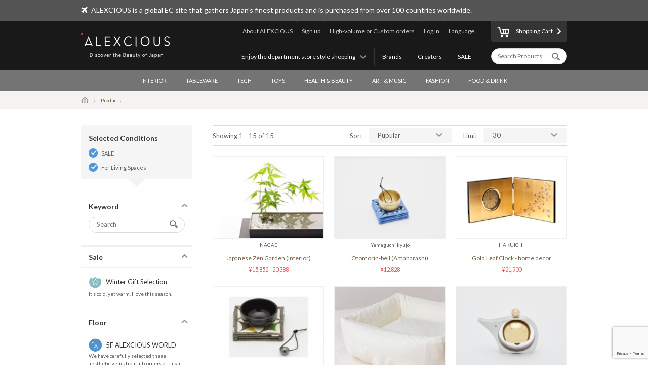

--- FILE ---
content_type: text/html; charset=UTF-8
request_url: https://www.alexcious.com/products/?sale=on&cid=57
body_size: 7366
content:
<!DOCTYPE html>

<html lang="en" class="device-desktop">
<head>
<meta charset="UTF-8">
<meta name="viewport" content="width=device-width,user-scalable=no,initial-scale=1.0,maximum-scale=1.0">


<title>ALL | Products | ALEXCIOUS</title>

<meta property="og:title" content="ALL | Products | ALEXCIOUS" />

<meta name="description" content="ALL" />
<meta property="og:description" content="ALL" />
<meta name="keywords" content="ALL" />
<meta name="author" content="ALEX Corporation" />
<meta name="copyright" content="(c) 2014 ALEX Corporation" />
<meta name="name" content="ALEXCIOUS" />
<meta name="coverage" content="Worldwide" />
<meta property="og:type" content="article"/>
<meta property="og:url" content="https://www.alexcious.com/products/"/>
<link rel="canonical" href="https://www.alexcious.com/products/"/>
<meta name="language" content="English"/>
<meta property="og:locale" content="en_US"/>
<meta property="og:site_name" content="ALEXCIOUS"/>
<meta property="fb:admins" content="100001959169069"/>
<meta property="fb:app_id" content="199150523466404"/>
<meta name="google-translate-customization" content="35c9ede14c2d8877-7a05986dac924185-g72019994618f0e37-11"></meta>
<link rel="alternate" type="application/rss+xml" title="RSS" href="https://www.alexcious.com/feed/rss.php" />
<link rel="shortcut icon" href="">
<link rel="apple-touch-icon-precomposed" href="">

<link rel="alternate" hreflang="ja" href="https://www.alexcious.com/ja/products/?sale=on&cid=57" />
<link rel="alternate" hreflang="zh" href="https://www.alexcious.com/zh/products/?sale=on&cid=57" />
<link rel="alternate" hreflang="th" href="https://www.alexcious.com/th/products/?sale=on&cid=57" />



<script src="/c/js/jquery/jquery-1.10.2.min.js"></script>
<script src="/c/js/jquery/jquery.easing.1.3.js"></script>
<script src="/c/js/jquery/jquery-ui.js"></script>
<script src="//translate.google.com/translate_a/element.js?cb=googleTranslateElementInit"></script>
<script src="/c/js/main.js?_=20200905"></script>
<script src="/c/js/common.js?_=20200905"></script>

<link rel="stylesheet" href="https://maxcdn.bootstrapcdn.com/font-awesome/4.7.0/css/font-awesome.min.css">
<link rel="stylesheet" href="/c/css/base.css?_=20190611" media="screen">



<meta name="google-site-verification" content="fderrzI2MjVSKEm5YlJRFzecwvRe7UgyGOJGhKBOuGw" /><link rel="shortcut icon" type="image/x-icon" href="https://www.alexcious.com/user_data/packages/default/img/header/favicon.ico" />
<link rel="icon" type="image/gif" href="https://www.alexcious.com/user_data/packages/default/img/header/favicon1.gif" />
<link rel="apple-touch-icon" href="https://www.alexcious.com/user_data/packages/default/img/header/apple-touch-icon.png" />

<script src='https://www.google.com/recaptcha/api.js?render=6Lex2MIZAAAAAKH4tjzciOnnElUDaTIPNam4xgJS'></script><!-- Google tag (gtag.js) -->
<script async src="https://www.googletagmanager.com/gtag/js?id=G-P93W1682EV"></script>
<script>
  window.dataLayer = window.dataLayer || [];
  function gtag(){dataLayer.push(arguments);}
  gtag('js', new Date());

  gtag('config', 'G-P93W1682EV');
</script></head>



<body onload="">









<div id="header">
    <div id="header-upper">
        <div class="width-keeper">
            <i class="fa fa-plane"></i>
            <p>ALEXCIOUS is a global EC site that gathers Japan's finest products and is purchased from over 100 countries worldwide.</p>
        </div>
    </div>
    <div id="header-main">
        <div class="width-keeper">
            <a id="header-logo" class="sprite-common" href="/"><h1>ALEXCIOUS</h1></a>
            <nav id="header-utils">
                <nav id="header-nav-links">
                    <ul class="utils">
                        <li id="header-nav-language">
                            <a id="language-toggler" href="#">Language</a>
                            <div id="language-menu">
                                <ul id="language-list">
                                    <li><a href="/ja/products/?sale=on&cid=57">日本語</a></li>
                                    <li><a href="/zh/products/?sale=on&cid=57">繁體中文</a></li>
                                    <li><a href="/zi/products/?sale=on&cid=57">简体中文</a></li>
                                    <li><a href="/th/products/?sale=on&cid=57">ภาษาไทย</a></li>
                                    <li><a href="/products/?sale=on&cid=57">English</a></li>
                                </ul>
                                <div id="gTrans">
                                    <p>Other Language</p>
                                    <script>
function googleTranslateElementInit() {
  new google.translate.TranslateElement({
    autoDisplay: false,
    pageLanguage: 'en',
    multilanguagePage: true,
    gaTrack: true,
    gaId: 'UA-22285695-1',
    layout: google.translate.TranslateElement.InlineLayout.SIMPLE
  }, 'google_translate_element');
}
                                    </script>
                                    <div id="google_translate_element"></div>
                                    <p></p>
                                </div><!-- /#gTrans -->
                                <div class="clearfix"></div>
                            </div><!-- /#language-menu -->
                        </li>
                        <li class="log-in">
                            <a href="https://www.alexcious.com/entry/login_check.php">Log in</a>
                        </li>
                        <li>
                            <a href="/for_business">High-volume or Custom orders</a>
                        </li>
                        <li class="sign-up">
                            <a href="/entry/index.php">Sign up</a>
                        </li>
                        <li>
                            <a href="/about">About ALEXCIOUS</a>
                        </li>
                    </ul>
                    <ul class="filters">
                        <li>
                            <a href="/campaign/">SALE</a>
                        </li>
                        <li>
                            <a href="/creators/">Creators</a>
                        </li>
                        <li>
                            <a href="/brands/">Brands</a>
                        </li>
                        <li id="floor-list-wrapper">
                            <h3 id="floor-list-toggler">Enjoy the department store style shopping</h3>
                            <ul id="header-nav-floor-list">
                                <li class="alexcious-world"><a href="/products/?floor_id=1">
                                    <span class="sprite-common"></span>
                                    <h4>5F ALEXCIOUS WORLD</h4>
                                    <p class="tagline">We have carefully selected these aesthetic gems from all corners of Japan.</p>
                                </a></li>
                                <li class="beautiful"><a href="/products/?floor_id=2">
                                    <span class="sprite-common"></span>
                                    <h4>4F BEAUTIFUL</h4>
                                    <p class="tagline">We have a wide collection of world-class Japanese art.</p>
                                </a></li>
                                <li class="kawaii"><a href="/products/?floor_id=4">
                                    <span class="sprite-common"></span>
                                    <h4>3F KAWAII</h4>
                                    <p class="tagline">We bring Japan&#039;s unique “Kawaii” culture to you.</p>
                                </a></li>
                                <li class="health"><a href="/products/?floor_id=7">
                                    <span class="sprite-common"></span>
                                    <h4>2F HEALTH</h4>
                                    <p class="tagline">As the &quot;advanced health country&quot; Japan, here we&#039;ve selected excellent health-related products we are proud to deliver worldwide. We support the &quot;ME-BYO Project.&quot;</p>
                                </a></li>
                                <li class="useful"><a href="/products/?floor_id=3">
                                    <span class="sprite-common"></span>
                                    <h4>1F USEFUL</h4>
                                    <p class="tagline">Use it once, and you won&#039;t be able to go back. We have prepared goods created by the finest producers and artisans in Japan.</p>
                                </a></li>
                                <li class="gourmet"><a href="/products/?floor_id=5">
                                    <span class="sprite-common"></span>
                                    <h4>B1F GOURMET</h4>
                                    <p class="tagline">Indulge yourself and your loved ones with our products from the gourmet section.</p>
                                </a></li>
                            </ul>
                        </li>
                    </ul>
                </nav><!-- /#header-nav-links -->
                <nav id="header-nav-ui">
                    <a id="to-cart" href="/cart/index.php"><span class="sprite-common"></span>Shopping Cart</a>
                    <form action="/products/" method="GET">
                        <input id="header-product-search-input" class="text search" type="text" name="q" value="" placeholder="Search Products" autocomplete="off">
                        <input id="header-product-search-submit" type="submit" value="">
                    </form>
                </nav><!-- /#header-nav-ui -->
            </nav><!-- /#header-utils -->
        </div><!-- /.width-keeper -->
    </div><!-- /#header-main -->
    <nav id="header-nav-category-list">
        <div class="width-keeper">
            <ul>
                <li class="category">
                    <a class="main-category" href="/products/?cid=3">INTERIOR</a>
                    <ul class="sub-categories">
                        <li><a href="/products/?cid=58">For Workspaces</a></li>
                        <li><a href="/products/?cid=57">For Living Spaces</a></li>
                        <li><a href="/products/?cid=56">For Bedrooms</a></li>
                        <li><a href="/products/?cid=55">For Bathrooms</a></li>
                        <li><a href="/products/?cid=54">Fabrics</a></li>
                        <li><a href="/products/?cid=108">Decor</a></li>
                        <li><a href="/products/?cid=53">Others</a></li>
                    </ul>
                </li>
                <li class="category">
                    <a class="main-category" href="/products/?cid=2">TABLEWARE</a>
                    <ul class="sub-categories">
                        <li><a href="/products/?cid=48">Cups &amp; Mugs</a></li>
                        <li><a href="/products/?cid=109">Wine &amp; SAKE Glass</a></li>
                        <li><a href="/products/?cid=52">Crockery</a></li>
                        <li><a href="/products/?cid=51">Cutlery</a></li>
                        <li><a href="/products/?cid=50">Kitchen Tools</a></li>
                        <li><a href="/products/?cid=110">Kitchen Knives</a></li>
                        <li><a href="/products/?cid=49">Others</a></li>
                    </ul>
                </li>
                <li class="category">
                    <a class="main-category" href="/products/?cid=45">TECH</a>
                    <ul class="sub-categories">
                        <li><a href="/products/?cid=61">iPhone Cases</a></li>
                        <li><a href="/products/?cid=111">iPhone Goods</a></li>
                        <li><a href="/products/?cid=112">Gadget</a></li>
                        <li><a href="/products/?cid=60">Audio &amp; Headphones</a></li>
                        <li><a href="/products/?cid=59">Others</a></li>
                    </ul>
                </li>
                <li class="category">
                    <a class="main-category" href="/products/?cid=30">TOYS</a>
                    <ul class="sub-categories">
                        <li><a href="/products/?cid=73">Toys</a></li>
                        <li><a href="/products/?cid=71">Character Items</a></li>
                        <li><a href="/products/?cid=113">Building Sets</a></li>
                        <li><a href="/products/?cid=114">Wooden Toys</a></li>
                        <li><a href="/products/?cid=70">Others</a></li>
                    </ul>
                </li>
                <li class="category">
                    <a class="main-category" href="/products/?cid=46">HEALTH &amp; BEAUTY</a>
                    <ul class="sub-categories">
                        <li><a href="/products/?cid=66">Personal Care</a></li>
                        <li><a href="/products/?cid=65">Others</a></li>
                    </ul>
                </li>
                <li class="category">
                    <a class="main-category" href="/products/?cid=16">ART &amp; MUSIC</a>
                    <ul class="sub-categories">
                        <li><a href="/products/?cid=69">Artwork</a></li>
                        <li><a href="/products/?cid=68">Music &amp; DVD</a></li>
                        <li><a href="/products/?cid=67">Others</a></li>
                    </ul>
                </li>
                <li class="category">
                    <a class="main-category" href="/products/?cid=4">FASHION</a>
                    <ul class="sub-categories">
                        <li><a href="/products/?cid=64">Bags</a></li>
                        <li><a href="/products/?cid=115">Wallets</a></li>
                        <li><a href="/products/?cid=116">Card Case</a></li>
                        <li><a href="/products/?cid=117">Jewelry</a></li>
                        <li><a href="/products/?cid=63">Accessories</a></li>
                        <li><a href="/products/?cid=62">Others</a></li>
                    </ul>
                </li>
                <li class="category">
                    <a class="main-category" href="/products/?cid=47">FOOD &amp; DRINK</a>
                    <ul class="sub-categories">
                        <li><a href="/products/?cid=78">SAKE</a></li>
                        <li><a href="/products/?cid=77">Foods</a></li>
                        <li><a href="/products/?cid=74">Others</a></li>
                    </ul>
                </li>
            </ul>
        </div>
    </nav>
</div><!-- /#header -->

            <nav id="breadcrumbs">
    <div class="width-keeper">
        <ul>
            <li class="breadcrumb"><a href="/"><i class="icon-home"></i></a></li>
            <li class="breadcrumb">Products</li>
        </ul>
    </div>
</nav>
<div id="container" class="products-list">
    <form id="sp-search-filter" action="/products/" method="GET">
        <input type="hidden" name="floor_id" value="">
        <input type="hidden" name="cid" value="57">
    </form>
    <div class="outer-wrapper">
        <div class="filters-wrapper">
<div class="applied-conditions"><h3>Selected Conditions</h3><ul class="conditions">
<li><a href="/products/?cid=57">SALE</a></li>
<li><a href="/products/?sale=on">For Living Spaces</a></li>
</ul><!-- /.conditions -->
</div><!-- /.applied-conditions -->
            <div class="filter keywords">
                <h3 class="filter-toggler">Keyword</h3>
                <div class="filter-content">
                    <form action="/products/" method="GET">
                        <input type="hidden" name="sale" value="on">
                        <input type="hidden" name="cid" value="57">
                        <input class="search text" type="text" name="q" value="" placeholder="Search">
                        <input id="list-product-search-submit" type="submit" value="">
                    </form>
                </div><!-- /.filter-content -->
            </div><!-- /.filter.keywords -->

            <div class="filter sale sale winter">
                <h3 class="filter-toggler">Sale</h3>
                <a href="/products/?cid=57&sale=on">
                    <h5>Winter Gift Selection</h5>
                    <p class="tagline">It’s cold, yet warm. I love this season.</p>
                </a>
            </div>

            <div class="filter floors">
                <h3 class="filter-toggler">Floor</h3>
                <ul class="floor-list">
                    <li class="alexcious-world"><a href="/products/?sale=on&cid=57&floor_id=1">
                        <span class="sprite-common"></span>
                        <h5>5F ALEXCIOUS WORLD</h5>
                        <p class="tagline">We have carefully selected these aesthetic gems from all corners of Japan.</p>
                    </a></li>
                    <li class="beautiful"><a href="/products/?sale=on&cid=57&floor_id=2">
                        <span class="sprite-common"></span>
                        <h5>4F BEAUTIFUL</h5>
                        <p class="tagline">We have a wide collection of world-class Japanese art.</p>
                    </a></li>
                    <li class="kawaii"><a href="/products/?sale=on&cid=57&floor_id=4">
                        <span class="sprite-common"></span>
                        <h5>3F KAWAII</h5>
                        <p class="tagline">We bring Japan's unique “Kawaii” culture to you.</p>
                    </a></li>
                    <li class="health"><a href="/products/?sale=on&cid=57&floor_id=7">
                        <span class="sprite-common"></span>
                        <h5>2F HEALTH</h5>
                        <p class="tagline">As the "advanced health country" Japan, here we've selected excellent health-related products we are proud to deliver worldwide. We support the "ME-BYO Project."</p>
                    </a></li>
                    <li class="useful"><a href="/products/?sale=on&cid=57&floor_id=3">
                        <span class="sprite-common"></span>
                        <h5>1F USEFUL</h5>
                        <p class="tagline">Use it once, and you won't be able to go back. We have prepared goods created by the finest producers and artisans in Japan.</p>
                    </a></li>
                    <li class="gourmet"><a href="/products/?sale=on&cid=57&floor_id=5">
                        <span class="sprite-common"></span>
                        <h5>B1F GOURMET</h5>
                        <p class="tagline">Indulge yourself and your loved ones with our products from the gourmet section.</p>
                    </a></li>
                </ul>
            </div>
            <div class="filter shops">
                <h3 class="filter-toggler">Shop</h3>
                <ul class="shop-list">
                    <li class="takashimaya"><a href="/products/?sale=on&cid=57&shop=takashimaya">
                        <h5>Takashimaya</h5>
                        <p class="tagline">ALEXCIOUS in Takashimaya<br>We are displaying and selling ALEXCIOUS products.</p>
                    </a></li>
                </ul>
            </div>
            <div class="filter categories">
                <h3 class="filter-toggler">Category</h3>
                <ul class="category-list">
                    <li class="category main">
                        <a href="/products/?sale=on&cid=3">INTERIOR</a>
                        <ul class="sub-categories">
                            <li class="category sub"><a href="/products/?sale=on&cid=58">For Workspaces</a></li>
                            <li class="category sub"><a href="/products/?sale=on&cid=57">For Living Spaces</a></li>
                            <li class="category sub"><a href="/products/?sale=on&cid=56">For Bedrooms</a></li>
                            <li class="category sub"><a href="/products/?sale=on&cid=55">For Bathrooms</a></li>
                            <li class="category sub"><a href="/products/?sale=on&cid=54">Fabrics</a></li>
                            <li class="category sub"><a href="/products/?sale=on&cid=108">Decor</a></li>
                            <li class="category sub"><a href="/products/?sale=on&cid=53">Others</a></li>
                        </ul>
                    </li>
                    <li class="category main">
                        <a href="/products/?sale=on&cid=2">TABLEWARE</a>
                        <ul class="sub-categories">
                            <li class="category sub"><a href="/products/?sale=on&cid=48">Cups &amp; Mugs</a></li>
                            <li class="category sub"><a href="/products/?sale=on&cid=109">Wine &amp; SAKE Glass</a></li>
                            <li class="category sub"><a href="/products/?sale=on&cid=52">Crockery</a></li>
                            <li class="category sub"><a href="/products/?sale=on&cid=51">Cutlery</a></li>
                            <li class="category sub"><a href="/products/?sale=on&cid=50">Kitchen Tools</a></li>
                            <li class="category sub"><a href="/products/?sale=on&cid=110">Kitchen Knives</a></li>
                            <li class="category sub"><a href="/products/?sale=on&cid=49">Others</a></li>
                        </ul>
                    </li>
                    <li class="category main">
                        <a href="/products/?sale=on&cid=45">TECH</a>
                        <ul class="sub-categories">
                            <li class="category sub"><a href="/products/?sale=on&cid=61">iPhone Cases</a></li>
                            <li class="category sub"><a href="/products/?sale=on&cid=111">iPhone Goods</a></li>
                            <li class="category sub"><a href="/products/?sale=on&cid=112">Gadget</a></li>
                            <li class="category sub"><a href="/products/?sale=on&cid=60">Audio &amp; Headphones</a></li>
                            <li class="category sub"><a href="/products/?sale=on&cid=59">Others</a></li>
                        </ul>
                    </li>
                    <li class="category main">
                        <a href="/products/?sale=on&cid=30">TOYS</a>
                        <ul class="sub-categories">
                            <li class="category sub"><a href="/products/?sale=on&cid=73">Toys</a></li>
                            <li class="category sub"><a href="/products/?sale=on&cid=71">Character Items</a></li>
                            <li class="category sub"><a href="/products/?sale=on&cid=113">Building Sets</a></li>
                            <li class="category sub"><a href="/products/?sale=on&cid=114">Wooden Toys</a></li>
                            <li class="category sub"><a href="/products/?sale=on&cid=70">Others</a></li>
                        </ul>
                    </li>
                    <li class="category main">
                        <a href="/products/?sale=on&cid=46">HEALTH &amp; BEAUTY</a>
                        <ul class="sub-categories">
                            <li class="category sub"><a href="/products/?sale=on&cid=66">Personal Care</a></li>
                            <li class="category sub"><a href="/products/?sale=on&cid=65">Others</a></li>
                        </ul>
                    </li>
                    <li class="category main">
                        <a href="/products/?sale=on&cid=16">ART &amp; MUSIC</a>
                        <ul class="sub-categories">
                            <li class="category sub"><a href="/products/?sale=on&cid=69">Artwork</a></li>
                            <li class="category sub"><a href="/products/?sale=on&cid=68">Music &amp; DVD</a></li>
                            <li class="category sub"><a href="/products/?sale=on&cid=67">Others</a></li>
                        </ul>
                    </li>
                    <li class="category main">
                        <a href="/products/?sale=on&cid=4">FASHION</a>
                        <ul class="sub-categories">
                            <li class="category sub"><a href="/products/?sale=on&cid=64">Bags</a></li>
                            <li class="category sub"><a href="/products/?sale=on&cid=115">Wallets</a></li>
                            <li class="category sub"><a href="/products/?sale=on&cid=116">Card Case</a></li>
                            <li class="category sub"><a href="/products/?sale=on&cid=117">Jewelry</a></li>
                            <li class="category sub"><a href="/products/?sale=on&cid=63">Accessories</a></li>
                            <li class="category sub"><a href="/products/?sale=on&cid=62">Others</a></li>
                        </ul>
                    </li>
                    <li class="category main">
                        <a href="/products/?sale=on&cid=47">FOOD &amp; DRINK</a>
                        <ul class="sub-categories">
                            <li class="category sub"><a href="/products/?sale=on&cid=78">SAKE</a></li>
                            <li class="category sub"><a href="/products/?sale=on&cid=77">Foods</a></li>
                            <li class="category sub"><a href="/products/?sale=on&cid=74">Others</a></li>
                        </ul>
                    </li>
                </ul>
            </div>
        </div><!-- /.filters-wrapper -->
        <div class="items-wrapper">
            <div class="navigation-wrapper">
                <div class="number-of-items">
                    Showing 1 - 15 of 15
                </div><!-- /.number-of-items -->
                <div class="heading-navs">
                    <h5>Sort</h5>
                    <ul class="sort">
                        <li><a href="/products/?sale=on&cid=57&sort=1">Pupular</a></li>
                        <li><a href="/products/?sale=on&cid=57&sort=2">Recent</a></li>
                        <li><a href="/products/?sale=on&cid=57&sort=3">Price: Low to High</a></li>
                        <li><a href="/products/?sale=on&cid=57&sort=4">Price: High to Low</a></li>
                    </ul><!-- /.sort -->
                    <h5>Limit</h5>
                    <ul class="limit">
                        <li><a href="/products/?sale=on&cid=57&limit=1">30</a></li>
                        <li><a href="/products/?sale=on&cid=57&limit=2">60</a></li>
                        <li><a href="/products/?sale=on&cid=57&limit=3">90</a></li>
                    </ul><!-- /.limit -->
                </div><!-- /.heading-nav -->
            </div><!-- /.navigation-wrapper -->
            <div class="items">
                <div class="item">
                    <a href="/products/detail40.html">
                        <div class="image-wrapper">
                            <img src="/upload/save_image/06131327_4df591bc1244f.png">
                        </div><!-- /.image-wrapper -->
                        <div class="texts">
                            <h4 class="vendor-name">NAGAE</h4>
                            <h3 class="title">Japanese Zen Garden (Interior) </h3>
                            <div class="price">


                                &yen;15,852 - 20,388
                            </div><!-- /.price -->
                        </div><!-- /.texts -->
                    </a>
                </div><!-- /.item -->
                <div class="item">
                    <a href="/products/detail3048.html">
                        <div class="image-wrapper">
                            <img src="/upload/save_image/10041237_5bb58af400cb4.jpg">
                        </div><!-- /.image-wrapper -->
                        <div class="texts">
                            <h4 class="vendor-name">Yamaguchi kyujo</h4>
                            <h3 class="title">Otomorin-bell (Amaharashi)</h3>
                            <div class="price">

                                &yen;12,828
                            </div><!-- /.price -->
                        </div><!-- /.texts -->
                    </a>
                </div><!-- /.item -->
                <div class="item">
                    <a href="/products/detail43.html">
                        <div class="image-wrapper">
                            <img src="/upload/save_image/06131329_4df59238c7859.png">
                        </div><!-- /.image-wrapper -->
                        <div class="texts">
                            <h4 class="vendor-name">HAKUICHI</h4>
                            <h3 class="title">Gold Leaf Clock - home decor</h3>
                            <div class="price">

                                &yen;21,900
                            </div><!-- /.price -->
                        </div><!-- /.texts -->
                    </a>
                </div><!-- /.item -->
                <div class="item">
                    <a href="/products/detail3046.html">
                        <div class="image-wrapper">
                            <img src="/upload/save_image/10041424_5bb5a40a17a2a.jpg">
                        </div><!-- /.image-wrapper -->
                        <div class="texts">
                            <h4 class="vendor-name">Yamaguchi kyujo</h4>
                            <h3 class="title">Otomorin-bell (Black)</h3>
                            <div class="price">

                                &yen;12,828
                            </div><!-- /.price -->
                        </div><!-- /.texts -->
                    </a>
                </div><!-- /.item -->
                <div class="item">
                    <a href="/products/detail3042.html">
                        <div class="image-wrapper">
                            <img src="/upload/save_image/05171704_60a22396a5b8d.jpg">
                        </div><!-- /.image-wrapper -->
                        <div class="texts">
                            <h4 class="vendor-name">IWATA Inc.</h4>
                            <h3 class="title">100% Feather Pet Bed</h3>
                            <div class="price">

                                &yen;41,394
                            </div><!-- /.price -->
                        </div><!-- /.texts -->
                    </a>
                </div><!-- /.item -->
                <div class="item">
                    <a href="/products/detail3052.html">
                        <div class="image-wrapper">
                            <img src="/upload/save_image/10021451_5bb307525b443.jpg">
                        </div><!-- /.image-wrapper -->
                        <div class="texts">
                            <h4 class="vendor-name">Yamaguchi kyujo</h4>
                            <h3 class="title">Zourin-bell (Elephant)</h3>
                            <div class="price">

                                &yen;36,264
                            </div><!-- /.price -->
                        </div><!-- /.texts -->
                    </a>
                </div><!-- /.item -->
                <div class="item">
                    <a href="/products/detail3044.html">
                        <div class="image-wrapper">
                            <img src="/upload/save_image/10041538_5bb5b54b0d5eb.jpg">
                        </div><!-- /.image-wrapper -->
                        <div class="texts">
                            <h4 class="vendor-name">Yamaguchi kyujo</h4>
                            <h3 class="title">Mawarin-bell</h3>
                            <div class="price">

                                &yen;21,144
                            </div><!-- /.price -->
                        </div><!-- /.texts -->
                    </a>
                </div><!-- /.item -->
                <div class="item">
                    <a href="/products/detail538.html">
                        <div class="image-wrapper">
                            <img src="/upload/save_image/11242227_50b0cb53697a4.jpg">
                        </div><!-- /.image-wrapper -->
                        <div class="texts">
                            <h4 class="vendor-name">momentum factory Orii</h4>
                            <h3 class="title">Ichirin: Single Flower Vase</h3>
                            <div class="price">

                                &yen;21,144
                            </div><!-- /.price -->
                        </div><!-- /.texts -->
                    </a>
                </div><!-- /.item -->
                <div class="item">
                    <a href="/products/detail3047.html">
                        <div class="image-wrapper">
                            <img src="/upload/save_image/10041443_5bb5a88cda414.jpg">
                        </div><!-- /.image-wrapper -->
                        <div class="texts">
                            <h4 class="vendor-name">Yamaguchi kyujo</h4>
                            <h3 class="title">Otomorin-bell (Luster)</h3>
                            <div class="price">

                                &yen;12,828
                            </div><!-- /.price -->
                        </div><!-- /.texts -->
                    </a>
                </div><!-- /.item -->
                <div class="item">
                    <a href="/products/detail153.html">
                        <div class="image-wrapper">
                            <img src="/upload/save_image/12012043_4ed768688719d.jpg">
                        </div><!-- /.image-wrapper -->
                        <div class="texts">
                            <h4 class="vendor-name">momentum factory Orii</h4>
                            <h3 class="title">Single-flower Vase (Brass)</h3>
                            <div class="price">

                                &yen;18,120
                            </div><!-- /.price -->
                        </div><!-- /.texts -->
                    </a>
                </div><!-- /.item -->
                <div class="item">
                    <a href="/products/detail1717.html">
                        <div class="image-wrapper">
                            <img src="/upload/save_image/12031536_529d7bef2d21e.jpg">
                        </div><!-- /.image-wrapper -->
                        <div class="texts">
                            <h4 class="vendor-name">NAGAE</h4>
                            <h3 class="title">Japanese Zen Garden - Fringed Pink (Interior)</h3>
                            <div class="price">


                                &yen;16,608 - 21,144
                            </div><!-- /.price -->
                        </div><!-- /.texts -->
                    </a>
                </div><!-- /.item -->
                <div class="item">
                    <a href="/products/detail1016.html">
                        <div class="image-wrapper">
                            <img src="/upload/save_image/09201807_523c104a4e436.jpg">
                        </div><!-- /.image-wrapper -->
                        <div class="texts">
                            <h4 class="vendor-name">Yoshimoku</h4>
                            <h3 class="title">Mini Wood Speaker</h3>
                            <div class="price">

                                &yen;14,052
                            </div><!-- /.price -->
                        </div><!-- /.texts -->
                    </a>
                </div><!-- /.item -->
                <div class="item">
                    <a href="/products/detail993.html">
                        <div class="image-wrapper">
                            <img src="/upload/save_image/09021045_5223edbc63fb2.jpg">
                        </div><!-- /.image-wrapper -->
                        <div class="texts">
                            <h4 class="vendor-name">Ikawa Chokokuten Ltd.</h4>
                            <h3 class="title">Wooden &#039;Bird&#039; Shoe-Horn</h3>
                            <div class="price">

                                &yen;10,272
                            </div><!-- /.price -->
                        </div><!-- /.texts -->
                    </a>
                </div><!-- /.item -->
                <div class="item">
                    <a href="/products/detail3168.html">
                        <div class="image-wrapper">
                            <img src="/upload/save_image/05231520_5ce63baaa9756.jpg">
                        </div><!-- /.image-wrapper -->
                        <div class="texts">
                            <h3 class="title">Edge Lined Mug Set of 4 - tableware / shigaraki pottery</h3>
                            <div class="price">

                                &yen;16,056
                            </div><!-- /.price -->
                        </div><!-- /.texts -->
                    </a>
                </div><!-- /.item -->
                <div class="item">
                    <a href="/products/detail3431.html">
                        <div class="image-wrapper">
                            <img src="/upload/save_image/11191105_673bf257ce959.jpg">
                        </div><!-- /.image-wrapper -->
                        <div class="texts">
                            <h4 class="vendor-name">Yamaguchi kyujo</h4>
                            <h3 class="title">Mawarin-bell - Asanoha(geometric hemp-leaf pattern)</h3>
                            <div class="price">

                                &yen;21,144
                            </div><!-- /.price -->
                        </div><!-- /.texts -->
                    </a>
                </div><!-- /.item -->
            </div><!-- /.items -->
            <div class="navigation-wrapper footer-navs">
                <div class="number-of-items">
                    Showing 1 - 15 of 15
                </div><!-- /.number-of-items -->
                <div class="pager-box">
                    <div class="pager-box pager-box-brand">
                    </div><!-- /.pager-box.pager-box-brand -->
                </div><!-- /.pager-box -->
            </div><!-- /.navigation-wrapper -->
        </div><!-- /.items-wrapper -->
    </div><!-- /.main -->

<!-- Google Code for Products Top Remarketing List -->
<script>
/* <![CDATA[ */
    var google_conversion_id = 979214104;
    var google_conversion_language = "en";
    var google_conversion_format = "3";
    var google_conversion_color = "ffffff";
    var google_conversion_label = "1kIkCIi72gMQmL720gM";
    var google_conversion_value = 0;
    /* ]]> */
</script>
<script type="text/javascript" src="http://www.googleadservices.com/pagead/conversion.js"></script>
<noscript>
    <div style="display:inline;">
        <img height="1" width="1" style="border-style:none;" alt=""
             src="http://www.googleadservices.com/pagead/conversion/979214104/?label=1kIkCIi72gMQmL720gM&amp;guid=ON&amp;script=0"/>
    </div>
</noscript>

</div><!-- /#container -->    


<div id="footer">
    <div id="footer-newsletter-wrapper">
        <div class="width-keeper">
            <div class="footer-newsletter">
                <form accept-charset="utf-8" action="/api/newsletter_subscription" id="magazine_subscribe_form" method="POST">
                    <input class="text" type="email" name="email" placeholder="Enter your email address">
                    <input class="text" type="hidden" name="user_agent" value="Mozilla/5.0 (Macintosh; Intel Mac OS X 10_15_7) AppleWebKit/537.36 (KHTML, like Gecko) Chrome/131.0.0.0 Safari/537.36; ClaudeBot/1.0; +claudebot@anthropic.com)">
                    <input class="text" type="hidden" name="url" value="/products/?sale=on&amp;cid=57">
                    <input class="text" type="hidden" name="language" value="zz">
                    <input class="text" type="hidden" name="ip" value="3.147.237.242">
                    <button name="submit" class="normal"><span class="sprite-common"></span>Subscribe</button>
                </form>
                <div class="texts">
                    <h3>Get our newsletter and be the first to know!</h3>
                    <p>Be the first to know about new products, special offers and featured articles.</p>
                </div><!-- /.texts -->
            </div><!-- /#footer-newsletter -->
        </div><!-- /.width-keeper -->
    </div><!-- /#footer-newsletter-wrapper -->
    <nav id="footer-navigation-wrapper">
        <div class="width-keeper">
            <ul id="footer-navigation">
                <li class="menu">
                    <h5>Menu</h5>
                    <ul>
                        <li><a href="/products/?floor_id=1">Floors</a></li>
                        <li><a href="/brands/">Brands</a></li>
                        <li><a href="/creators/">Creators</a></li>
                        <li><a href="/campaign/">Promotion</a></li>
                    </ul>
                </li>
                <li class="categories">
                    <h5>Categories</h5>
                    <ul>
                        <li><a href="/products/?cid=3">INTERIOR</a></li>
                        <li><a href="/products/?cid=2">TABLEWARE</a></li>
                        <li><a href="/products/?cid=45">TECH</a></li>
                        <li><a href="/products/?cid=30">TOYS</a></li>
                        <li><a href="/products/?cid=46">HEALTH &amp; BEAUTY</a></li>
                        <li><a href="/products/?cid=16">ART &amp; MUSIC</a></li>
                        <li><a href="/products/?cid=4">FASHION</a></li>
                        <li><a href="/products/?cid=47">FOOD &amp; DRINK</a></li>
                    </ul>
                </li>
                <li class="help">
                    <h5>About ALEXCIOUS</h5>
                    <ul>
                        <li><a href="/about">About ALEXCIOUS</a></li>
                        <li><a href="/help/guide">Shopping Guide</a></li>
                        <li><a href="/help/faq">FAQ</a></li>
                        <li><a href="/help/shipping">About Shipping</a></li>
                        <li><a href="/for_business">High-volume or Custom orders</a></li>
                        <li><a href="/contact">Contact Us</a></li>
                        <li><a href="/partners">Partners</a></li>
                    </ul>
                </li>
                <li class="sns-links">
                    <h5>Follow on</h5>
                    <ul>
                        <li class="facebook"><a href="https://www.facebook.com/ALEXCIOUSJAPAN" target="_blank">
                            <span class="sprite-common"></span>
                            Facebook
                        </a></li>
                        <li class="youtube"><a href="https://www.youtube.com/user/alexciousjapan" target="_blank">
                            <span class="sprite-common"></span>
                            YouTube
                        </a></li>
                        <li class="twitter"><a href="https://twitter.com/alexciousjapan" target="_blank">
                            <span class="sprite-common"></span>
                            Twitter
                        </a></li>
                        <li class="pinterest"><a href="http://www.pinterest.com/alexcious/" target="_blank">
                            <span class="sprite-common"></span>
                            Pinterest
                        </a></li>
                        <li class="instagram"><a href="http://instagram.com/alexciousjapan" target="_blank">
                            <span class="sprite-common"></span>
                            Instagram
                        </a></li>
                    </ul>
                </li>
            </ul><!-- #footer-navigation -->
        </div><!-- /.width-keeper -->
    </nav>
    <nav id="footer-bottom-nav">
        <div class="width-keeper">
            <ul class="left">
                <li><a href="http://www.alex-x.com/en/" target="_blank"><span class="sprite-common alex-logo">ALEX Corporation</span></a></li>
                <li><a href="/policy/terms">Policy</a></li>
                <li><a href="/policy/asct">Act on Specified Commercial Transactions</a></li>
                <li><a href="/policy/policy">Privacy Policy</a></li>
            </ul>
            <div class="right">
                <p class="copyright">&copy; 2026 <a href="https://www.alex-x.com/en/" target="_blank">ALEX Corporation</a></p>
            </div>
        </div><!-- /.width-keeper -->
    </nav>
    <div class="serendipity-bg">
        <div class="serendipity-inner">
            <h2>ALEXCIOUS SERENDIPITY</h2>
            <a class="serendipity-link" href="">
                <img class="serendipity-image" src="">
                <h3 class="serendipity-name"></h3>
            </a>
            <span class="serendipity-close" href="#">Close</span>
        </div>
    </div><!-- /.serendipity-bg -->
</div><!-- /#footer -->










<script type="text/javascript">
setTimeout(function(){var a=document.createElement("script");
var b=document.getElementsByTagName('script')[0];
a.src=document.location.protocol+"//dnn506yrbagrg.cloudfront.net/pages/scripts/0011/7873.js";
a.async=true;a.type="text/javascript";b.parentNode.insertBefore(a,b)}, 1);
</script>
<script type="text/javascript">
(function() {
  if (window.CE2)
    CE2.set(1, "/products/");
  else
    setTimeout(arguments.callee, 100);
})();
</script>
</body></html>

--- FILE ---
content_type: text/html; charset=utf-8
request_url: https://www.google.com/recaptcha/api2/anchor?ar=1&k=6Lex2MIZAAAAAKH4tjzciOnnElUDaTIPNam4xgJS&co=aHR0cHM6Ly93d3cuYWxleGNpb3VzLmNvbTo0NDM.&hl=en&v=PoyoqOPhxBO7pBk68S4YbpHZ&size=invisible&anchor-ms=20000&execute-ms=30000&cb=e1go5qseda85
body_size: 48888
content:
<!DOCTYPE HTML><html dir="ltr" lang="en"><head><meta http-equiv="Content-Type" content="text/html; charset=UTF-8">
<meta http-equiv="X-UA-Compatible" content="IE=edge">
<title>reCAPTCHA</title>
<style type="text/css">
/* cyrillic-ext */
@font-face {
  font-family: 'Roboto';
  font-style: normal;
  font-weight: 400;
  font-stretch: 100%;
  src: url(//fonts.gstatic.com/s/roboto/v48/KFO7CnqEu92Fr1ME7kSn66aGLdTylUAMa3GUBHMdazTgWw.woff2) format('woff2');
  unicode-range: U+0460-052F, U+1C80-1C8A, U+20B4, U+2DE0-2DFF, U+A640-A69F, U+FE2E-FE2F;
}
/* cyrillic */
@font-face {
  font-family: 'Roboto';
  font-style: normal;
  font-weight: 400;
  font-stretch: 100%;
  src: url(//fonts.gstatic.com/s/roboto/v48/KFO7CnqEu92Fr1ME7kSn66aGLdTylUAMa3iUBHMdazTgWw.woff2) format('woff2');
  unicode-range: U+0301, U+0400-045F, U+0490-0491, U+04B0-04B1, U+2116;
}
/* greek-ext */
@font-face {
  font-family: 'Roboto';
  font-style: normal;
  font-weight: 400;
  font-stretch: 100%;
  src: url(//fonts.gstatic.com/s/roboto/v48/KFO7CnqEu92Fr1ME7kSn66aGLdTylUAMa3CUBHMdazTgWw.woff2) format('woff2');
  unicode-range: U+1F00-1FFF;
}
/* greek */
@font-face {
  font-family: 'Roboto';
  font-style: normal;
  font-weight: 400;
  font-stretch: 100%;
  src: url(//fonts.gstatic.com/s/roboto/v48/KFO7CnqEu92Fr1ME7kSn66aGLdTylUAMa3-UBHMdazTgWw.woff2) format('woff2');
  unicode-range: U+0370-0377, U+037A-037F, U+0384-038A, U+038C, U+038E-03A1, U+03A3-03FF;
}
/* math */
@font-face {
  font-family: 'Roboto';
  font-style: normal;
  font-weight: 400;
  font-stretch: 100%;
  src: url(//fonts.gstatic.com/s/roboto/v48/KFO7CnqEu92Fr1ME7kSn66aGLdTylUAMawCUBHMdazTgWw.woff2) format('woff2');
  unicode-range: U+0302-0303, U+0305, U+0307-0308, U+0310, U+0312, U+0315, U+031A, U+0326-0327, U+032C, U+032F-0330, U+0332-0333, U+0338, U+033A, U+0346, U+034D, U+0391-03A1, U+03A3-03A9, U+03B1-03C9, U+03D1, U+03D5-03D6, U+03F0-03F1, U+03F4-03F5, U+2016-2017, U+2034-2038, U+203C, U+2040, U+2043, U+2047, U+2050, U+2057, U+205F, U+2070-2071, U+2074-208E, U+2090-209C, U+20D0-20DC, U+20E1, U+20E5-20EF, U+2100-2112, U+2114-2115, U+2117-2121, U+2123-214F, U+2190, U+2192, U+2194-21AE, U+21B0-21E5, U+21F1-21F2, U+21F4-2211, U+2213-2214, U+2216-22FF, U+2308-230B, U+2310, U+2319, U+231C-2321, U+2336-237A, U+237C, U+2395, U+239B-23B7, U+23D0, U+23DC-23E1, U+2474-2475, U+25AF, U+25B3, U+25B7, U+25BD, U+25C1, U+25CA, U+25CC, U+25FB, U+266D-266F, U+27C0-27FF, U+2900-2AFF, U+2B0E-2B11, U+2B30-2B4C, U+2BFE, U+3030, U+FF5B, U+FF5D, U+1D400-1D7FF, U+1EE00-1EEFF;
}
/* symbols */
@font-face {
  font-family: 'Roboto';
  font-style: normal;
  font-weight: 400;
  font-stretch: 100%;
  src: url(//fonts.gstatic.com/s/roboto/v48/KFO7CnqEu92Fr1ME7kSn66aGLdTylUAMaxKUBHMdazTgWw.woff2) format('woff2');
  unicode-range: U+0001-000C, U+000E-001F, U+007F-009F, U+20DD-20E0, U+20E2-20E4, U+2150-218F, U+2190, U+2192, U+2194-2199, U+21AF, U+21E6-21F0, U+21F3, U+2218-2219, U+2299, U+22C4-22C6, U+2300-243F, U+2440-244A, U+2460-24FF, U+25A0-27BF, U+2800-28FF, U+2921-2922, U+2981, U+29BF, U+29EB, U+2B00-2BFF, U+4DC0-4DFF, U+FFF9-FFFB, U+10140-1018E, U+10190-1019C, U+101A0, U+101D0-101FD, U+102E0-102FB, U+10E60-10E7E, U+1D2C0-1D2D3, U+1D2E0-1D37F, U+1F000-1F0FF, U+1F100-1F1AD, U+1F1E6-1F1FF, U+1F30D-1F30F, U+1F315, U+1F31C, U+1F31E, U+1F320-1F32C, U+1F336, U+1F378, U+1F37D, U+1F382, U+1F393-1F39F, U+1F3A7-1F3A8, U+1F3AC-1F3AF, U+1F3C2, U+1F3C4-1F3C6, U+1F3CA-1F3CE, U+1F3D4-1F3E0, U+1F3ED, U+1F3F1-1F3F3, U+1F3F5-1F3F7, U+1F408, U+1F415, U+1F41F, U+1F426, U+1F43F, U+1F441-1F442, U+1F444, U+1F446-1F449, U+1F44C-1F44E, U+1F453, U+1F46A, U+1F47D, U+1F4A3, U+1F4B0, U+1F4B3, U+1F4B9, U+1F4BB, U+1F4BF, U+1F4C8-1F4CB, U+1F4D6, U+1F4DA, U+1F4DF, U+1F4E3-1F4E6, U+1F4EA-1F4ED, U+1F4F7, U+1F4F9-1F4FB, U+1F4FD-1F4FE, U+1F503, U+1F507-1F50B, U+1F50D, U+1F512-1F513, U+1F53E-1F54A, U+1F54F-1F5FA, U+1F610, U+1F650-1F67F, U+1F687, U+1F68D, U+1F691, U+1F694, U+1F698, U+1F6AD, U+1F6B2, U+1F6B9-1F6BA, U+1F6BC, U+1F6C6-1F6CF, U+1F6D3-1F6D7, U+1F6E0-1F6EA, U+1F6F0-1F6F3, U+1F6F7-1F6FC, U+1F700-1F7FF, U+1F800-1F80B, U+1F810-1F847, U+1F850-1F859, U+1F860-1F887, U+1F890-1F8AD, U+1F8B0-1F8BB, U+1F8C0-1F8C1, U+1F900-1F90B, U+1F93B, U+1F946, U+1F984, U+1F996, U+1F9E9, U+1FA00-1FA6F, U+1FA70-1FA7C, U+1FA80-1FA89, U+1FA8F-1FAC6, U+1FACE-1FADC, U+1FADF-1FAE9, U+1FAF0-1FAF8, U+1FB00-1FBFF;
}
/* vietnamese */
@font-face {
  font-family: 'Roboto';
  font-style: normal;
  font-weight: 400;
  font-stretch: 100%;
  src: url(//fonts.gstatic.com/s/roboto/v48/KFO7CnqEu92Fr1ME7kSn66aGLdTylUAMa3OUBHMdazTgWw.woff2) format('woff2');
  unicode-range: U+0102-0103, U+0110-0111, U+0128-0129, U+0168-0169, U+01A0-01A1, U+01AF-01B0, U+0300-0301, U+0303-0304, U+0308-0309, U+0323, U+0329, U+1EA0-1EF9, U+20AB;
}
/* latin-ext */
@font-face {
  font-family: 'Roboto';
  font-style: normal;
  font-weight: 400;
  font-stretch: 100%;
  src: url(//fonts.gstatic.com/s/roboto/v48/KFO7CnqEu92Fr1ME7kSn66aGLdTylUAMa3KUBHMdazTgWw.woff2) format('woff2');
  unicode-range: U+0100-02BA, U+02BD-02C5, U+02C7-02CC, U+02CE-02D7, U+02DD-02FF, U+0304, U+0308, U+0329, U+1D00-1DBF, U+1E00-1E9F, U+1EF2-1EFF, U+2020, U+20A0-20AB, U+20AD-20C0, U+2113, U+2C60-2C7F, U+A720-A7FF;
}
/* latin */
@font-face {
  font-family: 'Roboto';
  font-style: normal;
  font-weight: 400;
  font-stretch: 100%;
  src: url(//fonts.gstatic.com/s/roboto/v48/KFO7CnqEu92Fr1ME7kSn66aGLdTylUAMa3yUBHMdazQ.woff2) format('woff2');
  unicode-range: U+0000-00FF, U+0131, U+0152-0153, U+02BB-02BC, U+02C6, U+02DA, U+02DC, U+0304, U+0308, U+0329, U+2000-206F, U+20AC, U+2122, U+2191, U+2193, U+2212, U+2215, U+FEFF, U+FFFD;
}
/* cyrillic-ext */
@font-face {
  font-family: 'Roboto';
  font-style: normal;
  font-weight: 500;
  font-stretch: 100%;
  src: url(//fonts.gstatic.com/s/roboto/v48/KFO7CnqEu92Fr1ME7kSn66aGLdTylUAMa3GUBHMdazTgWw.woff2) format('woff2');
  unicode-range: U+0460-052F, U+1C80-1C8A, U+20B4, U+2DE0-2DFF, U+A640-A69F, U+FE2E-FE2F;
}
/* cyrillic */
@font-face {
  font-family: 'Roboto';
  font-style: normal;
  font-weight: 500;
  font-stretch: 100%;
  src: url(//fonts.gstatic.com/s/roboto/v48/KFO7CnqEu92Fr1ME7kSn66aGLdTylUAMa3iUBHMdazTgWw.woff2) format('woff2');
  unicode-range: U+0301, U+0400-045F, U+0490-0491, U+04B0-04B1, U+2116;
}
/* greek-ext */
@font-face {
  font-family: 'Roboto';
  font-style: normal;
  font-weight: 500;
  font-stretch: 100%;
  src: url(//fonts.gstatic.com/s/roboto/v48/KFO7CnqEu92Fr1ME7kSn66aGLdTylUAMa3CUBHMdazTgWw.woff2) format('woff2');
  unicode-range: U+1F00-1FFF;
}
/* greek */
@font-face {
  font-family: 'Roboto';
  font-style: normal;
  font-weight: 500;
  font-stretch: 100%;
  src: url(//fonts.gstatic.com/s/roboto/v48/KFO7CnqEu92Fr1ME7kSn66aGLdTylUAMa3-UBHMdazTgWw.woff2) format('woff2');
  unicode-range: U+0370-0377, U+037A-037F, U+0384-038A, U+038C, U+038E-03A1, U+03A3-03FF;
}
/* math */
@font-face {
  font-family: 'Roboto';
  font-style: normal;
  font-weight: 500;
  font-stretch: 100%;
  src: url(//fonts.gstatic.com/s/roboto/v48/KFO7CnqEu92Fr1ME7kSn66aGLdTylUAMawCUBHMdazTgWw.woff2) format('woff2');
  unicode-range: U+0302-0303, U+0305, U+0307-0308, U+0310, U+0312, U+0315, U+031A, U+0326-0327, U+032C, U+032F-0330, U+0332-0333, U+0338, U+033A, U+0346, U+034D, U+0391-03A1, U+03A3-03A9, U+03B1-03C9, U+03D1, U+03D5-03D6, U+03F0-03F1, U+03F4-03F5, U+2016-2017, U+2034-2038, U+203C, U+2040, U+2043, U+2047, U+2050, U+2057, U+205F, U+2070-2071, U+2074-208E, U+2090-209C, U+20D0-20DC, U+20E1, U+20E5-20EF, U+2100-2112, U+2114-2115, U+2117-2121, U+2123-214F, U+2190, U+2192, U+2194-21AE, U+21B0-21E5, U+21F1-21F2, U+21F4-2211, U+2213-2214, U+2216-22FF, U+2308-230B, U+2310, U+2319, U+231C-2321, U+2336-237A, U+237C, U+2395, U+239B-23B7, U+23D0, U+23DC-23E1, U+2474-2475, U+25AF, U+25B3, U+25B7, U+25BD, U+25C1, U+25CA, U+25CC, U+25FB, U+266D-266F, U+27C0-27FF, U+2900-2AFF, U+2B0E-2B11, U+2B30-2B4C, U+2BFE, U+3030, U+FF5B, U+FF5D, U+1D400-1D7FF, U+1EE00-1EEFF;
}
/* symbols */
@font-face {
  font-family: 'Roboto';
  font-style: normal;
  font-weight: 500;
  font-stretch: 100%;
  src: url(//fonts.gstatic.com/s/roboto/v48/KFO7CnqEu92Fr1ME7kSn66aGLdTylUAMaxKUBHMdazTgWw.woff2) format('woff2');
  unicode-range: U+0001-000C, U+000E-001F, U+007F-009F, U+20DD-20E0, U+20E2-20E4, U+2150-218F, U+2190, U+2192, U+2194-2199, U+21AF, U+21E6-21F0, U+21F3, U+2218-2219, U+2299, U+22C4-22C6, U+2300-243F, U+2440-244A, U+2460-24FF, U+25A0-27BF, U+2800-28FF, U+2921-2922, U+2981, U+29BF, U+29EB, U+2B00-2BFF, U+4DC0-4DFF, U+FFF9-FFFB, U+10140-1018E, U+10190-1019C, U+101A0, U+101D0-101FD, U+102E0-102FB, U+10E60-10E7E, U+1D2C0-1D2D3, U+1D2E0-1D37F, U+1F000-1F0FF, U+1F100-1F1AD, U+1F1E6-1F1FF, U+1F30D-1F30F, U+1F315, U+1F31C, U+1F31E, U+1F320-1F32C, U+1F336, U+1F378, U+1F37D, U+1F382, U+1F393-1F39F, U+1F3A7-1F3A8, U+1F3AC-1F3AF, U+1F3C2, U+1F3C4-1F3C6, U+1F3CA-1F3CE, U+1F3D4-1F3E0, U+1F3ED, U+1F3F1-1F3F3, U+1F3F5-1F3F7, U+1F408, U+1F415, U+1F41F, U+1F426, U+1F43F, U+1F441-1F442, U+1F444, U+1F446-1F449, U+1F44C-1F44E, U+1F453, U+1F46A, U+1F47D, U+1F4A3, U+1F4B0, U+1F4B3, U+1F4B9, U+1F4BB, U+1F4BF, U+1F4C8-1F4CB, U+1F4D6, U+1F4DA, U+1F4DF, U+1F4E3-1F4E6, U+1F4EA-1F4ED, U+1F4F7, U+1F4F9-1F4FB, U+1F4FD-1F4FE, U+1F503, U+1F507-1F50B, U+1F50D, U+1F512-1F513, U+1F53E-1F54A, U+1F54F-1F5FA, U+1F610, U+1F650-1F67F, U+1F687, U+1F68D, U+1F691, U+1F694, U+1F698, U+1F6AD, U+1F6B2, U+1F6B9-1F6BA, U+1F6BC, U+1F6C6-1F6CF, U+1F6D3-1F6D7, U+1F6E0-1F6EA, U+1F6F0-1F6F3, U+1F6F7-1F6FC, U+1F700-1F7FF, U+1F800-1F80B, U+1F810-1F847, U+1F850-1F859, U+1F860-1F887, U+1F890-1F8AD, U+1F8B0-1F8BB, U+1F8C0-1F8C1, U+1F900-1F90B, U+1F93B, U+1F946, U+1F984, U+1F996, U+1F9E9, U+1FA00-1FA6F, U+1FA70-1FA7C, U+1FA80-1FA89, U+1FA8F-1FAC6, U+1FACE-1FADC, U+1FADF-1FAE9, U+1FAF0-1FAF8, U+1FB00-1FBFF;
}
/* vietnamese */
@font-face {
  font-family: 'Roboto';
  font-style: normal;
  font-weight: 500;
  font-stretch: 100%;
  src: url(//fonts.gstatic.com/s/roboto/v48/KFO7CnqEu92Fr1ME7kSn66aGLdTylUAMa3OUBHMdazTgWw.woff2) format('woff2');
  unicode-range: U+0102-0103, U+0110-0111, U+0128-0129, U+0168-0169, U+01A0-01A1, U+01AF-01B0, U+0300-0301, U+0303-0304, U+0308-0309, U+0323, U+0329, U+1EA0-1EF9, U+20AB;
}
/* latin-ext */
@font-face {
  font-family: 'Roboto';
  font-style: normal;
  font-weight: 500;
  font-stretch: 100%;
  src: url(//fonts.gstatic.com/s/roboto/v48/KFO7CnqEu92Fr1ME7kSn66aGLdTylUAMa3KUBHMdazTgWw.woff2) format('woff2');
  unicode-range: U+0100-02BA, U+02BD-02C5, U+02C7-02CC, U+02CE-02D7, U+02DD-02FF, U+0304, U+0308, U+0329, U+1D00-1DBF, U+1E00-1E9F, U+1EF2-1EFF, U+2020, U+20A0-20AB, U+20AD-20C0, U+2113, U+2C60-2C7F, U+A720-A7FF;
}
/* latin */
@font-face {
  font-family: 'Roboto';
  font-style: normal;
  font-weight: 500;
  font-stretch: 100%;
  src: url(//fonts.gstatic.com/s/roboto/v48/KFO7CnqEu92Fr1ME7kSn66aGLdTylUAMa3yUBHMdazQ.woff2) format('woff2');
  unicode-range: U+0000-00FF, U+0131, U+0152-0153, U+02BB-02BC, U+02C6, U+02DA, U+02DC, U+0304, U+0308, U+0329, U+2000-206F, U+20AC, U+2122, U+2191, U+2193, U+2212, U+2215, U+FEFF, U+FFFD;
}
/* cyrillic-ext */
@font-face {
  font-family: 'Roboto';
  font-style: normal;
  font-weight: 900;
  font-stretch: 100%;
  src: url(//fonts.gstatic.com/s/roboto/v48/KFO7CnqEu92Fr1ME7kSn66aGLdTylUAMa3GUBHMdazTgWw.woff2) format('woff2');
  unicode-range: U+0460-052F, U+1C80-1C8A, U+20B4, U+2DE0-2DFF, U+A640-A69F, U+FE2E-FE2F;
}
/* cyrillic */
@font-face {
  font-family: 'Roboto';
  font-style: normal;
  font-weight: 900;
  font-stretch: 100%;
  src: url(//fonts.gstatic.com/s/roboto/v48/KFO7CnqEu92Fr1ME7kSn66aGLdTylUAMa3iUBHMdazTgWw.woff2) format('woff2');
  unicode-range: U+0301, U+0400-045F, U+0490-0491, U+04B0-04B1, U+2116;
}
/* greek-ext */
@font-face {
  font-family: 'Roboto';
  font-style: normal;
  font-weight: 900;
  font-stretch: 100%;
  src: url(//fonts.gstatic.com/s/roboto/v48/KFO7CnqEu92Fr1ME7kSn66aGLdTylUAMa3CUBHMdazTgWw.woff2) format('woff2');
  unicode-range: U+1F00-1FFF;
}
/* greek */
@font-face {
  font-family: 'Roboto';
  font-style: normal;
  font-weight: 900;
  font-stretch: 100%;
  src: url(//fonts.gstatic.com/s/roboto/v48/KFO7CnqEu92Fr1ME7kSn66aGLdTylUAMa3-UBHMdazTgWw.woff2) format('woff2');
  unicode-range: U+0370-0377, U+037A-037F, U+0384-038A, U+038C, U+038E-03A1, U+03A3-03FF;
}
/* math */
@font-face {
  font-family: 'Roboto';
  font-style: normal;
  font-weight: 900;
  font-stretch: 100%;
  src: url(//fonts.gstatic.com/s/roboto/v48/KFO7CnqEu92Fr1ME7kSn66aGLdTylUAMawCUBHMdazTgWw.woff2) format('woff2');
  unicode-range: U+0302-0303, U+0305, U+0307-0308, U+0310, U+0312, U+0315, U+031A, U+0326-0327, U+032C, U+032F-0330, U+0332-0333, U+0338, U+033A, U+0346, U+034D, U+0391-03A1, U+03A3-03A9, U+03B1-03C9, U+03D1, U+03D5-03D6, U+03F0-03F1, U+03F4-03F5, U+2016-2017, U+2034-2038, U+203C, U+2040, U+2043, U+2047, U+2050, U+2057, U+205F, U+2070-2071, U+2074-208E, U+2090-209C, U+20D0-20DC, U+20E1, U+20E5-20EF, U+2100-2112, U+2114-2115, U+2117-2121, U+2123-214F, U+2190, U+2192, U+2194-21AE, U+21B0-21E5, U+21F1-21F2, U+21F4-2211, U+2213-2214, U+2216-22FF, U+2308-230B, U+2310, U+2319, U+231C-2321, U+2336-237A, U+237C, U+2395, U+239B-23B7, U+23D0, U+23DC-23E1, U+2474-2475, U+25AF, U+25B3, U+25B7, U+25BD, U+25C1, U+25CA, U+25CC, U+25FB, U+266D-266F, U+27C0-27FF, U+2900-2AFF, U+2B0E-2B11, U+2B30-2B4C, U+2BFE, U+3030, U+FF5B, U+FF5D, U+1D400-1D7FF, U+1EE00-1EEFF;
}
/* symbols */
@font-face {
  font-family: 'Roboto';
  font-style: normal;
  font-weight: 900;
  font-stretch: 100%;
  src: url(//fonts.gstatic.com/s/roboto/v48/KFO7CnqEu92Fr1ME7kSn66aGLdTylUAMaxKUBHMdazTgWw.woff2) format('woff2');
  unicode-range: U+0001-000C, U+000E-001F, U+007F-009F, U+20DD-20E0, U+20E2-20E4, U+2150-218F, U+2190, U+2192, U+2194-2199, U+21AF, U+21E6-21F0, U+21F3, U+2218-2219, U+2299, U+22C4-22C6, U+2300-243F, U+2440-244A, U+2460-24FF, U+25A0-27BF, U+2800-28FF, U+2921-2922, U+2981, U+29BF, U+29EB, U+2B00-2BFF, U+4DC0-4DFF, U+FFF9-FFFB, U+10140-1018E, U+10190-1019C, U+101A0, U+101D0-101FD, U+102E0-102FB, U+10E60-10E7E, U+1D2C0-1D2D3, U+1D2E0-1D37F, U+1F000-1F0FF, U+1F100-1F1AD, U+1F1E6-1F1FF, U+1F30D-1F30F, U+1F315, U+1F31C, U+1F31E, U+1F320-1F32C, U+1F336, U+1F378, U+1F37D, U+1F382, U+1F393-1F39F, U+1F3A7-1F3A8, U+1F3AC-1F3AF, U+1F3C2, U+1F3C4-1F3C6, U+1F3CA-1F3CE, U+1F3D4-1F3E0, U+1F3ED, U+1F3F1-1F3F3, U+1F3F5-1F3F7, U+1F408, U+1F415, U+1F41F, U+1F426, U+1F43F, U+1F441-1F442, U+1F444, U+1F446-1F449, U+1F44C-1F44E, U+1F453, U+1F46A, U+1F47D, U+1F4A3, U+1F4B0, U+1F4B3, U+1F4B9, U+1F4BB, U+1F4BF, U+1F4C8-1F4CB, U+1F4D6, U+1F4DA, U+1F4DF, U+1F4E3-1F4E6, U+1F4EA-1F4ED, U+1F4F7, U+1F4F9-1F4FB, U+1F4FD-1F4FE, U+1F503, U+1F507-1F50B, U+1F50D, U+1F512-1F513, U+1F53E-1F54A, U+1F54F-1F5FA, U+1F610, U+1F650-1F67F, U+1F687, U+1F68D, U+1F691, U+1F694, U+1F698, U+1F6AD, U+1F6B2, U+1F6B9-1F6BA, U+1F6BC, U+1F6C6-1F6CF, U+1F6D3-1F6D7, U+1F6E0-1F6EA, U+1F6F0-1F6F3, U+1F6F7-1F6FC, U+1F700-1F7FF, U+1F800-1F80B, U+1F810-1F847, U+1F850-1F859, U+1F860-1F887, U+1F890-1F8AD, U+1F8B0-1F8BB, U+1F8C0-1F8C1, U+1F900-1F90B, U+1F93B, U+1F946, U+1F984, U+1F996, U+1F9E9, U+1FA00-1FA6F, U+1FA70-1FA7C, U+1FA80-1FA89, U+1FA8F-1FAC6, U+1FACE-1FADC, U+1FADF-1FAE9, U+1FAF0-1FAF8, U+1FB00-1FBFF;
}
/* vietnamese */
@font-face {
  font-family: 'Roboto';
  font-style: normal;
  font-weight: 900;
  font-stretch: 100%;
  src: url(//fonts.gstatic.com/s/roboto/v48/KFO7CnqEu92Fr1ME7kSn66aGLdTylUAMa3OUBHMdazTgWw.woff2) format('woff2');
  unicode-range: U+0102-0103, U+0110-0111, U+0128-0129, U+0168-0169, U+01A0-01A1, U+01AF-01B0, U+0300-0301, U+0303-0304, U+0308-0309, U+0323, U+0329, U+1EA0-1EF9, U+20AB;
}
/* latin-ext */
@font-face {
  font-family: 'Roboto';
  font-style: normal;
  font-weight: 900;
  font-stretch: 100%;
  src: url(//fonts.gstatic.com/s/roboto/v48/KFO7CnqEu92Fr1ME7kSn66aGLdTylUAMa3KUBHMdazTgWw.woff2) format('woff2');
  unicode-range: U+0100-02BA, U+02BD-02C5, U+02C7-02CC, U+02CE-02D7, U+02DD-02FF, U+0304, U+0308, U+0329, U+1D00-1DBF, U+1E00-1E9F, U+1EF2-1EFF, U+2020, U+20A0-20AB, U+20AD-20C0, U+2113, U+2C60-2C7F, U+A720-A7FF;
}
/* latin */
@font-face {
  font-family: 'Roboto';
  font-style: normal;
  font-weight: 900;
  font-stretch: 100%;
  src: url(//fonts.gstatic.com/s/roboto/v48/KFO7CnqEu92Fr1ME7kSn66aGLdTylUAMa3yUBHMdazQ.woff2) format('woff2');
  unicode-range: U+0000-00FF, U+0131, U+0152-0153, U+02BB-02BC, U+02C6, U+02DA, U+02DC, U+0304, U+0308, U+0329, U+2000-206F, U+20AC, U+2122, U+2191, U+2193, U+2212, U+2215, U+FEFF, U+FFFD;
}

</style>
<link rel="stylesheet" type="text/css" href="https://www.gstatic.com/recaptcha/releases/PoyoqOPhxBO7pBk68S4YbpHZ/styles__ltr.css">
<script nonce="5ja6siGI-8E00XvZcp1TPA" type="text/javascript">window['__recaptcha_api'] = 'https://www.google.com/recaptcha/api2/';</script>
<script type="text/javascript" src="https://www.gstatic.com/recaptcha/releases/PoyoqOPhxBO7pBk68S4YbpHZ/recaptcha__en.js" nonce="5ja6siGI-8E00XvZcp1TPA">
      
    </script></head>
<body><div id="rc-anchor-alert" class="rc-anchor-alert"></div>
<input type="hidden" id="recaptcha-token" value="[base64]">
<script type="text/javascript" nonce="5ja6siGI-8E00XvZcp1TPA">
      recaptcha.anchor.Main.init("[\x22ainput\x22,[\x22bgdata\x22,\x22\x22,\[base64]/[base64]/MjU1Ong/[base64]/[base64]/[base64]/[base64]/[base64]/[base64]/[base64]/[base64]/[base64]/[base64]/[base64]/[base64]/[base64]/[base64]/[base64]\\u003d\x22,\[base64]\x22,\[base64]/[base64]/YsOswqPCj8KKwpzCskXCtMOFccKgKcKoworDgGthVVh7ZsKYbsKID8KvwrnCjMOvw6Uew65Rw5fCiQcKwq/CkEvDq2vCgE7ChnQ7w7PDusKcIcKUwr5VdxcHwpvClsO0HFPCg2B7wp0Cw6d1MsKBdEE+U8K6EGHDlhRdwrATwoPDgcONbcKVMMOQwrt5w77ChMKlb8KXUsKwQ8KtJFoqwq3Ci8KcJTbChV/DrMK5SUANUiQEDSPCuMOjNsO4w6NKHsKbw6pYF0PCrD3Co1PCu2DCvcOgaAnDssO9D8Kfw68BRcKwLi3CjMKUOBkTRMKsBgRww4RiSMKAcSTDlMOqwqTCpDd1VsKyTQszwp4Fw6/ChMOgMMK4UMOaw5xEwpzDvsKbw7vDtXQhH8O4wq9EwqHDpG8Qw53Dmw/CtMKbwo4cwoHDhQfDvRF/w5Z+dMKzw77CrV3DjMKqwoTDjcOHw7s0IcOewoc1P8KlXsKlSMKUwq3DuAZ6w6FoZl8lLlwnQQvDjcKhISXDvMOqasOVw6zCnxLDmMKfbh8APcO4TzcHU8OIPw/Dig8NGcKlw53CjsKPLFjDl1/DoMOXwrrCk8K3ccKJw7LCug/CtMKfw71owpMADQDDvSEFwrNYwr9eLktgwqTCn8KjB8OaWlzDilEjwr/[base64]/CscKfcUBywrRPwrRDw5fDrcOxZE8bw4jCu8K2wp7DisKLwr3DmMODYVDCrAUOBsKfwqrCtWwjwotyVEPCqSFGw5bCscK0Tj/[base64]/DsMODacKvw5DDqsKOw4AgJcKaK8OJw6MMwpFdw6p8woxQwoPDtsOHwo/DtVlfQcK+e8KXw7V6wrrCkMKWw6o3cQ9mw4bDh2h9GTTCmlM+FcKaw6plwqfCsSJDwpfDihPDu8O5wrjDhMOPw7XCkMK7wrp6XsO4AwPCrcOCO8KcU8K5wpcaw6DDkEAQwqnDkC9zwoXDsldXVjXDu2TCh8K0wqTDhcObw7tYFzFYw5/[base64]/DtGvDtwB+F0TDmUjDm2UpKUvDiSbCicObwqDCiMKIwqckf8O7RcOPw5/DjCrCs2TCgTXDphbDql/Ck8OYw7lvwqZtw6o0TgPCjcOkwr/Di8Kmw6nCkE/DgcK7w5tVJg4ewockwpUZFF7Ch8O2w480wrRjMgzDs8KiYMK6YGUpwrZ2PE3Cg8KzwqDDoMOCXUjClALDosOcWcKJLcKBwpTCgMOXIVJNw7vCgMKvCcKRMjXDuD7ClcOOw78pC0bDhh3CisOQwp7CgBAvdMKRw64vw6NvwrlceEpnMk0Dw6/Dt0Q6FcK1w7Nwwolrwp7CgMKow6/Dt1sRwpojwoodRGhNwot3wrY6wo7DhTkfw5/CqsOMw4ZSXsOjZMOGwo0/wrDCijHDiMOYw5DDtcKLwownWcOiw54FeMOywrjDvsKhwr57QMKWwoFTwofCnwPCqsK7wr5nJsKKUFBfwrTCrMKKKcK/TXllUMO/w7p9U8KGY8Kzw5ECASw2SMOfJMK7wrtRMMOHe8OHw75yw5vDtinDmsOuw7rCtFbDr8OBAWfCoMKUL8KGMcORw6/DrCZfO8KxwrfDu8KPOcO9wokzw7HCrxY8w7YRR8KswqrCucOWesOxb0jCtXsaXyxIZAPCvTbCosKfWngkwpfDml5xwpTDksKkw57CksOIKHPCjRHDqyPDkWJmK8OxEzwZw7TCjMO6BcOzC0MlbcKbw5U/w6zDvMOZV8KAeWjDgjvCnMK4HMOeOMK3w5Q6w7/Ckh4ASsK/w70/wr9AwrBAw4JYw7w5wq3Dg8KAfU7DoXhScnTCoH/Ckjg0cxkowqYFw5PDuMOxwpkHUsK5Fkh5PcOPSMK/VMK7wo9bwpdTYsOsJ0NIwpfCt8KawoTCpwYJB2vCs0EkAsKUNW/DimPDm0bCisKKesO+w6nCi8O2Z8OBdhnCkcOmwokmwrMaacKmwrbCuQHCpMK/cQ5UwpYYwrLCjhrDqyfCvBQOwrxECh7CrcO8worDqcKTQcKvwqvCuT/DjQFwYx/CiD4CUG5ZwrTCtMOcBsKaw7gnw4vCnVHChsO0MGTDqMOswqDCnGopw7cHwoPCpWrCisOhw7EdwoQOKxjDqAvCuMKfw40Yw6LCnMKLwobCgcKFLFkHw4DDgDFvPUvChMKzCMOgGcKvwqRmfsKRDMKowok3GVEuHiBywqLDpn/Dv1QfF8OzSj7DicKuCkPCrcKkGcOhw5FdGmTDmQ1Yc2XDm0xgw5Zrw53DnzUKw4Y+DMKJfGg3N8OHw4IjwohybUxrFsOpwowFaMKRIcKJIMOMOyXDp8KnwrInw5TDj8O3w5fDhcOmTwjDh8K/[base64]/DngYdwpRAw71uw4PCpX3CiBPDqsKnZ2zDnSjDrsKMfMKqAClsEljDvX8WwrHCnsOgwrnCoMOow6TCtiLCoGjCkUDDoRrCkcKXHsKaw4kzwqhnKj0xwobDlT17w4JxNHp9wpFcK8OVTy/Ch1wTw78QZMKsdcKBwrkdw4TDosO4YsKpHsOeHnE7w7LDjMOcZmJbQcK4woQywrnDhxXDr2HDk8K3wqI7IxEtd1Q2w5UFw5Q1wrV6w5pDblI2GDfCn0Enw5lQwpVdwqPCk8O7w5HCoiLCpcKySzrDljvChsK2w5s/w5ROQSbDm8KIFgNTd25YCzDDi0hRw6nDrMO1ZMOqS8K4HAQzwoF4wofDp8KKw6pTOsKWw4lEf8Opw4JEw4IOJCgEw5DCicOOwqjCt8KmYsOTw5Edwq/[base64]/wpvDpGlbAMOZGg3DuitGwrfCsE44ZMOIw5/Dgj9DaWvCpsKdUwQSfwDCpz17wo9uw7oxUlhqw6ACZsOkQsKvNQg6EUdzw6nDvsOvZ2LDujouFCjChVdAT8K+KcOGw5NmeWtwwoopw5HCgXjChsK2wrc+TEPDmsKkeHXCmQ8Iw4dvVhBnDSlbwpHCmMODwr3CpcK8w5zDpWPCuHdMIsOawpMxesKVPGPCkn5/wqnCqcKXwqLDnMOywq/Dqw7CrCnDj8OqwqMxwqzChsO9fl5qV8Odw4bDji7CiiPCmELDrMOrBS8dARwEH1Qbw6cnw755wp/CncKvwrFhw5TDhmHCkiTDqxAQFsKtIx9JWsKBEsKvwoXDv8KZdWpfw7fDv8KewqtEw6rDssK7T2PDpsKgbhrDslo8wqBUQ8KtZ05Zw7skwrUXwrDDsgHCpCRxw77Dj8Kow5AMcsKCwp3DlMK2woPDpR3CjyRKFz/[base64]/Du8KbI8KTfgoNY8K6wqo6ZgRkR2bCksO1w4NPwpPDiDzDsVYTc1EjwrZgwrTCt8OlwqIzwo3CtxPCoMOgLsOTw7rDj8OBbxTDpBPDm8Orwqojdw0Bw5kYwotZw6TCuSLDny43J8OwawJUwrbDkQ/[base64]/H8KrdE04UcKbwowxw5LCl0PCsMOhw7I/d04Iw68DZk1jw4lTXsOcLG7DgMKqcWvCn8KRNsKyAxjCgi3CgMOXw5TCj8KcLgpVw44Cwp00FQZEI8O+TcKowoPCmMKnbnfDrcOTw60iwoExw6p2wpfCrsOFQsOzw4TChUHDkXXCi8KaNMKhGxRPw7LDtcKdwqPCiS1Iw4zCisKbw6w/[base64]/[base64]/DuMOYw7HDt0g6NcOgXHHDsyUGw5nCtGVhw7hmYnvCmRXCgFbCqMOZP8OgL8OCQsOURAF7LnM2w7BfFMKFw4PCikAowpEgw6fDg8KOTsKtw4Vbw5/Dkg7CvhIGDRzDrWjCshUdw6dqwqx4ZWfCmsOgw6/[base64]/CjTM0w5rDpABOw67Di2FWwoMBwrpQOm/[base64]/CmlLDvMOzw5DChT7DpsKHwr/CqMOfwqpLw6HDpit2TmpuwoFOX8KCSMK9FMOnwr96dgHCoXzDuS/[base64]/DtMKYTm8kwofDiRAIw5fDp0/[base64]/ChMOnD8OOw6Qsw5VNw6FLwp4de8OdHBJTw7Q3w6bCtMKbFysMw7/DozQiAsKXw6PCpMOlw7gtSU/CpMKkUsOFHjHDpg7Dk2HCkcKlCxzDrCvCgGvDuMKswqTCkR4VKVIcIzBBWMKWfMKsw7zCgmXDvG0uw5zCi0N4IkXDgyDDg8OEwrvCmWYHe8OhwrAvw7hswrrDhcK/[base64]/CmFzCl8O4wofCosK/EMKiw7htL0EQbULCi1rDpG9hw5XDgsOmSB40MMKCwpPCnmHDqDJgwpDDnXE5WsKdGXHCrQ3CjMOYCcOgOBHDrcOlcsOZEcKAw4bDjRoxWjHDo2gfwphTwr/DocKxRsOkN8KQFMOQw7XDjMO+wpVkw4gmw7LDpDLCqhULdG9fw4BVw7vCqBV1enI1Sx9Uw7YzVUoJF8Oowo3Ch33CkwoRJ8OHw4d4w5E3wqfDucOtwp4SLWPDi8KZEBLCsUkNw4J+wpPChcKeUcKaw4ROwqbCg2pOD8O9w6HDuk/[base64]/wpzDh8KfZHPDvcKdwr5kacOKw4EzwoDChDLCq8OHORhNE3UjHMOTUSc1w5DCjC/CuV3CqlPCgMKYw63DvXBRcxQuwqHDjGxUwoV/w7EvGcOjGQnDk8KCBMOhwrVNTcOaw6bCnMO1azHCjMKkwqxQw7zDvMOFbxk2LcKTwpLDgsKbwpI/[base64]/DuMK9w5ZGw6/DssOCO2ZyQ8KAdSLCt3HDrcKlWF9oOkbCrcKJGTdbe2oPw7IRw5fCjCDDqMO6WcO5emnDncODEw/DocKDDTQ0w5HDu37CisOFworDqMOxwpZxw5rDgsOIZSvDgVbClEAYwoQ4wrDChCxow6/CgzfCiDFMw43DiggVLsOfw7bCmyTDuhIewrtlw7jCrcKLw4RhMmR+D8KWGsOjBsKJwqd8wrzCjcOpwoMJDwRCDsKfHFc4OWYBwqjDljjCvw9KdhUFw4zCnRtgw7zClH9Pw6fDnXnDpMKDJ8KcMlEMw73Cl8KzwqLDrsOhw57CvcOqw4XCmsOcwr/DlGPClWUOw50xwpzCimTCv8KCWFF0fx91wqdTJE8+wpQZHMK2IG98fRTCr8Knw6TDhsKcwq1Dw7hcwq0mXGDDlSDCtsKveRRawq5bdMO9csKYwow5dcKbwokiw79/HUsYw6ohwpUaUMOFMknCo27CqQlfwr/DrMKDwrbDn8KXw7HDt1rCvWDDgcOeaMKbw4jDhcK8M8OhwrHCpAR6w7ZLG8KkwowrwotTwprCs8KzG8KCwodAwpwtfS3DicOXwpbDjx0GwrDDlsKWD8OwwqI8woHCnlTDjsKyw5LCjsKwAz/DkA3DuMO4w6Y6wofCuMKDwopXw5MYJnjDqmHCuF3Cs8O4PMK1wrgHMAzCucOPw7gKBTPCksOXw4DDghvCtcO7w7TDusOaT0h9fMK+KSDDqsOcw5okbcOow5xtwpskw5TCjMOFKUXCvsKxdggiGMOzw4h3PVhFKQDCq0/[base64]/DpljCkk7DmDPCmMOAwr3DlcKFH8O9ek9Gw7xqZ1BHV8OlRnfCgMKdFMKLw7MFPwXDjj0CUWPCgsKHw5YjF8KjQw0Kw7c6woRRwoxWw4/DjEXClcO0eiAmQ8KDfMO2ccOHfRN5w7/DhkACwoxiRg7DjMO+w6ApBk0uw7x/wrPCscKpJcK5LyEpIyPCk8KdTcKhbcOEay0LHRLDjsK6SsOKw5XDkTbCinJkYzDDlh8WRVQVw43ClxvCkR/Di3nDlcOlwpnDuMOgGcOyCcOkwpFMbzVBcMK6w6PCu8KcYsOWAXAnB8O/w7V/w7LDjH5uwojDssOiwpAowqlYw7vCsyvDnmDDil7DqcKRW8KGEDpJwo3Dl1rDukohelrDnxLCkcK5w73DpsOVWzlHwqzDl8KkdnHCv8OVw4x/[base64]/DvDA9b8OYTy4Rw4/ClsOkeMOfHVHChMOfBsK9wpXDhsO3EhV0eVNQw77CgxRXwqTClsOtwqjCu8O1HWbDuG5oUFI5w4zDrcKZWh9YwrDCkcKkXlodQMOVEjNYwr0pwqFOE8Omw7hwwpjCuADCnMOeI8OgUVAQGB4jecO4wq0gQ8OKw6UnwrMWOHU9wofCsVxYwofCtF/CosKPNcK/wrNRf8KmIMO5d8OVwojDoyg9wqPCisKswocLw5/CisOmw6jChwPCqsOhw65nah7DsMKLezo2J8K8w6kDw6YRXgJhwoo3wrYSVhXDhQ46J8KSG8OtZcKHwp0pw6UMwpLDijx2SXDDiGEKw7JZEz11HsKSw7fDsAcxZ3/Ci2rCksO5bMODw5DDlsKnTBMNMRlOfTfDtXTClXnDqQM5w79Ew5J8wp12fCIbAsKffxh6w4UHMA7ClMOtKWrCsMOGYsKpZMO+wqjCiMOhwpYEw5YQwoI4KsKxacKjwrvCs8ONwoIjL8Kbw552wqXCmMOCN8OHwpFswo9NUns2WQtWwoLDtsKvX8O/[base64]/DtkFDOsKsSMOiwpwpw6jCv8OAVljCtsOfMiDDqcK4cMOxVhBhw7vDkVzDqk3CgMOkw6XDr8OmdmBwCMOUw4xcVEJWwo3DhjsxU8OJw7LDocKWQVPDjjJlGTDCnBnCocKkwo3CtCLCr8KBw7bCkTXCjT/Dn30GacOROVoUJEXDiwFaQHAawpfCvsO7DHxldTjDscOVwoAsXBUfQB/CjcOewpnCtMKIw6bCti7DnsOHw4LCsWhAw5vDhsOkw4PDtcK+THzCm8K/wqY3wrw2wqTDlcOTw6dZw5EqPCtOOMO/[base64]/DtMOnKsKSw4zDkD/DplLCuwNPw5TDpcOvX0rDgWAfRU/[base64]/[base64]/[base64]/[base64]/[base64]/Ck8KMbcO2DnDDgcKeN8OiwpnDpRx5wrPCpsOCOsKufcOEworCogJpaSXDkg3CrxtUw7Unw5rDp8KPIsKtOMKsw4UaeV0uwrbDt8O4wqfCkMK9w7InMwJlD8OKM8O3wqZCcj5iwq9mw5/DucOKw4kpwpjDgyFbwrjCg20Uw4/DssOpBn/[base64]/DuxMBRgIrecORwqZOHMODw6/DlMKDw6ggQx9kwqLDnyPCqMK+SmVlL3XClgzDjigHaXNcw53DsTZFcsKiG8K5AkfDkMOawq/[base64]/[base64]/[base64]/alFUwo3CtBxpw7AIwpNDw5fCqgLCh8KVLsKfwpowFRRMIMOfGMOzKzDCqmVpw5Aae2Ncw7zCqsOab17CuUjCqsKQGUjDg8Oyax1/[base64]/DjcKgT8OvPsObwqlhw5/[base64]/w7VnPXfCpQd8RmU6w7TDr8OywoXDvWrDtjFlHsKeUH4xwq7Dj2JHwoLDujLCrlA+wojCnXBPIyXCplBowobCl2LCu8O5w5sResKfw5MZei/DuWLDkkFZcMOsw5U1RcOSBxhILTN8Ci7Cp0R/EMOzO8O2wqkXCGkRwrMjw5HCmnlDDsKUccKsdzbDrSoQUcOew5HCuMOvM8OWw4xJw4fDrAU6NlcoPcObIXjCucOpwokcOcKhwrsrEXs5w7zDrMOqwqXDucOcEMKrw7AzesKuwpnDqBDCicKBFcKSw6Asw7TDiD8FYBLCksOfNFJ0W8OoCTxANA/DoSHDgcOCw4fDjSACP21sO3nCicOHYcOzQSgewrk2BsO/w69gKsOsNsOEwrh4R3EkwrvCg8OgVD3Cq8KQwogvwpfDisOqw5jCoEDDnsOZw7EfdsK6bGTCn8Ocw57DpRp3IsOZw7p4w4TDgyESwo/DlcK5w4TCmcKLwp01w5/[base64]/[base64]/DlTvCjcKAJsOxDUrCssOPEEHCtcOsCsOhw4liw59kKjNHw7wlZB/Cr8K0w7zDm3F/wrBgTMKaEcOAF8Klw4wlLgwuw6bDq8KQEsKlw6zCrMOaZ3tQZsKVw5jDo8KPw7fCusKNOX3Co8KLw5rCrEvDgAnDjj0YVRPDpcOPwpFaXsK4w71QBcODWcOvw6Y5VDLDmi/CvHrDozTDvcOaAxXDvAQ8w7/DshbCnMOWGFBAw6bCucODw4w0w7Z6IEJ0fjt/[base64]/Dg09YwpnCs8KlbXN6w6nClDUBw6DCokvDsMKhwo4PLMK2wqFeHcOnIhHDq2plwrN1w5Y6woTCjTLDjcKTJg/DizLDpSHDmC3Dn2FawqdmQGzCoH7CiFETJMKuwrjDrMOFLxrDoFAlw5bCisO8w7YCbkHDqsKaGcKXCMOLw7B9IArDqsK0MSHCucO3DXMcfMKsw7/[base64]/woxAwp3DgsKaw4/CkQs7wpDCpsO6JcKHw6TCvsKJw6IRYgweIMO+TcO4JS0IwpUYEsOxwrDDsRQyFAPCnMKuwot7N8K8c1zDqcK0FUV2wrlmw4fDiHnCj1dOVUrCiMKgCcK9wpUANzd/HF4jYsKkw4d4O8OcEMKART1MwqrDlMKew7cwGWHDrx7CosKvBgl/X8KoEBrCgGDCrGd4EQk0w7TCi8K0wpfCgCPDg8OMwpRsCcK5w7/CsmDCtcKUK8Klw7gHXMK/[base64]/w4NQXMO/QsO6wr/DlcOyQDPDiVzDicONw7jCrDzCgcOrwodXwokAwrwywpVJKcO/YHfCk8KuWExVCsKNw6tWeFo/w54OwprDr2FaSMOTwqwAw7hyM8O/BcKEwpLDkMKUZGXCpQjCjkTDh8OEDsKrwpMzFzvCsDTCmMOKwpTCisKow6XCrFLCpMONw4fDo8OlwqvDscOAJcKKWGAvNzHCicOdw5/[base64]/[base64]/Ctz0KLicrAcO0wrggLMKJw7jDqQIXwoPCjsKsw4pRw5s8wrPCksK4w4bCmMOtCDHDiMK6wpMZw6AGwqIiwqcqTsOKScOww5RKwpMAM17CsF/CqMO8e8KldEwdwqYbPcKxFgXDuTQVGsK6AsKnS8OSacKyw6HCqcKYw4PCtMO5OcOtX8OZw67ChXEUwo3DsD3Dg8K0S2/ColocCMKjQsOawo/DugkyWcOzMMOLwoVncsOSbkQjfSrCpiwpwqLDssKQw6FdwpwTHHBlCh3Dh07DpMKVwr89RERfwqzDuAPDnHZ4RzNfbcOBwptrJzF8FsObw6bDg8OcCcO8w75mQloJF8OWw4YqG8K3w7XDjcOWJMO8Lypnw7LDiHLDk8OEISjCnMO/[base64]/w4dzbi7CnVtSBU/CrcKZw7IIwo0PUcOca8Ktw73CocKdNBzCnsOzbcO5TSkeVcKXaCYhFsO2w64Uw5DDhxXDnxrDvgYzMF4WY8KUwpPDrsKjcV3DosK0MMOYD8OnwpvDmAkxWS9cw4zDuMOcwoFgw5PDkFHCqw/Do184wpTCvzjChT/CvFoYw6EHKzN8woXDhjnCgcKzw5/CpADDjMOPSsOCDcKnw4EoeH4nw41+wq4gZS7Dp2nCoXrDvBfCtgTCjsK0BsOGw7hswr7DnVnDl8KSwph1woPDisOCDThqIcOJLcKiwqEBwpY9w7MUEU3DozHDlsO0XiLCu8KhXBYUw6tNNcKuwrEuwo1jUEhLw7bDsynCog3Dn8OWQcKDB1/Chyw9Q8KTw5LDlcOtwqzCjS5mO17DtG/Ci8ODw7HDpQ3ClhDClcKpRz7CtEzDkG/DmSLDllvDosKGw60HaMK/dGDCsGkqMz3CgcOdwpEEwq82OcORwpY8wr7Cs8Oaw6oBwqfDkMOGw4TCs2LDkTsgwqLDlAPClRpYbXx0NF4PwoxEacKnwrozw4h2wpjDiSvCs21GJAR7w4/CoMO+DSM4wq7DlcKjwp/CpcOpBxzCncKTRGvCijfCmH7DmcO7wrHCng96wr4ReT9wB8K3D2vDrVoGeHLDjMKBwoXDvcK9Z2bCiMOaw4R1LMKbw6TCpsK+w6fCrcKEVcOywoxkwrcSwr/CnMKewr7DocKyw7fDl8KPwpPCqUt7USfCucO+fsKBHBhnw5F0wprCmsK3w5zClAHChMKyw5rDqhpGMwktOFDCo2/[base64]/Z1vDlcKMU8OZw7/DgSfCmREZwqTDtMKLwpjCkE/DtlrDnsOSScOBEEB5asKaw5vDkcOGwp0aw7vDo8OgUsOGw7JywqhCbXDDi8OwwosPezwwwpcYM0XDqH/ChFrCgw8EwqcKQMKfw77DpxxCw7xiK0DCsj/Ct8K4QFRDw7ZQaMKBwoBpQcKHw6E6IX/ChxrDii51wpnDtsKGw5l/w6pjIljDtMKCw4XCrj0UwojDjSrCm8OqfSV+w74oH8OSw44uEcOyRcO2BMOlw6nCkcKfwp82bsKAw7MtKjHCtSJQMV/DsRRDesKBHMO1Ky80w6Z4wovDr8KDH8O3w43CjsOrWcOzLsOtWMK/wofDmW3DowFdRR8SwobCiMKyI8Kiw5jCh8K3FHszclNpFMOGQ1bDu8OsDEDCm2YLSsKfwqrDhMOow6ELUcK+C8KQwqFJw7cgaTfDucOww5TCisOvQhYSwqkuw6TCs8OHTsKeZcK2X8K/PcOID0Y9w6YoZX8RMBzCrAZDw6LDoQZhwoFlSD5OS8KdI8KOwqRyIsKiMUJgwq01MsOjw4czM8OIw6pOw5t1NyPDp8Oow6N1KMK8wqVaa8OsaGXCtkrColDCugXCoS3CjQVAc8OzU8OQw44HBx0/AcK8wofCtzgsYMKWw7hCL8KcG8O7wrgMwpMiwoIGw6rDtWjCpMOha8KuMMKrKAPDq8O2wqNDGjHDuGxPw6Vyw6DDhH8nw7YxbUtgVR7CuSYRXsKGF8K/w65UQsOlw7rDgMOrwoowYDHCnsKJw5rDv8KcdcKGKTdOMWcgwoULw5snw7pwwpDDhxHCvsKzw7cvwrRQU8OJOS3DrTRewpbChsO/wp/[base64]/ChidswrgUYiQuKm/CiMK0w53CicKfw6EJMATChQZ4wrpBD8OabcKawp7CvikRfxTCrT3DlkkqwroDw5nDjnhhNmgCacKswo4Yw4ZdwpMXwr7DkzbCpAfCqMKTwrzCp0kmQMKrwr3DqRILPcOtw6TDlMK3w6rCsVXDoEYBdcOYKsKuf8Khw6/Dk8KmD1xowqPCl8OifDp3N8KYLQ7CrmYEwqZ+QHdKSsOzTm3ClELCjcOKB8OZeEzCqwELNsOrbcKVw4HCvkM3bMOMwpzCi8KIw5LDuABzw4BVIMOQw7U5DmDDswpKAm1dw5kxwosCbMOwHxFjR8KEW1vDiWgbZcOlw7MywqfCqsO/cMKsw4DDpsK7wq0RHjHCssK6wp7CvkfCkisZwoE4w7p0w4LDol/ChsOHNcKYw4IeOMK3RsOgwotLGMKYw49iw7HClsKBw4HCtyLCg0diVsObw60gGzzCucK7KMKQZ8OsVQ0TDxXCm8O8TXgPcsORbsOow6RxL1LDg3sPJCNqwpl3wrkhRcKfX8OOw7vDhgHDm2pVQSnDrh7DqMOlG8KjS0Euw4YmVwfCs3Zmwpk6w6/DgsKMFWHDrlbDl8ObYMKqQMOQw7sPU8OeB8K/[base64]/Ckyp5wo9Cw79+wrJcM8KXw6nDssOLHcOywo/CiiDCisKOXMOFwrfCvsOQwoPCj8KewrkJwrUQw4UjXBfCkhPDgi4IVcOUb8K/[base64]/CmGzCoV7DsHcOIWHDqcOLwq5sOMKhThrCisOhMX99woDCpsK7wqzDhmrDoHdRw7EedcKnIsOHQyILw5/CrB7DtcOtKX/[base64]/DnSvDihMhAxtifcKmwoVyfMKvwpVlwrNTw5fCg39Vw5lodh3Dr8OvUMO2IBzDpVVlJ0/DkWXDmsK/YcO1MWUTdS7CpsO8woXCsHrDhCswwr3CmATCnMKVw67Cr8OWDcOHwpjDpcKiUQQcF8KLw7DDgVh8w7/Dql7Ds8KTKkPDg3JMVWpow4bCtU3ClcK0wofDsk4vwok6w4VBw7QnbkTCkxHDkcK+wpzDhsK3G8O5Wjk5PWvDjMOMQhHDoWNQwpzChFcRwooRQwc6QgUPw6LDoMKifDgYwpDDkWVUw7xcw4PCnsOSJifDu8KPw4DCr2bDj0Zrw7fDiMOAEsKDwo/[base64]/CvWLCtBvDuhTDvB8iw4nCjmxxcGQCF8KgFQMXAnvDjcKUX2gqQ8OBDcK4w7sCw6xqRcK8eW0Wwo/[base64]/[base64]/DsksQwpPCnDx9wpPDoyMLRcOyHwoIBcKuUcKeP3/DucKPOMKVwp/DssK6ZiMJw7d+VTtIw6dVw4DCgcOmw43DrA3Ds8KXw4prT8OAb0rChMODfHZXwoDCsWDCtcKfBcKLdHFSB2TDocOlwpnChGPCn2DCisOEw61EOcKywpHCuj3ClS4Ww4d2McK7w7/CpcKIw5bCo8OvTifDl8OmERPCkBZ2HMKMw7MFcV0cCiQ5w4psw4cdTFQqwqzDt8ODMFjCjQomWcO3TlTDmcKvWMKKw5smFGDCqsKqYQrDpsKUAXo+YMKdJ8OfP8Kyw73Du8O8wopXI8O6RcOswpsYMWnDhsKJUF/CthwWwrg1w7caFmLCmnVywp0EcRzCtQHChMOCwrQcw598G8KdDcKdS8OhSMOfw5TDjMOhwp/DompGw6d9G2NYeTEwP8KDacKNJ8K9csO1UFkZw6cjw4LCocKnLMOLRMOlwqUdJsOSwqMPw5XCtMO/w6MIwqMjw7XDsEQlGh3DhcOeaMKVwqDDsMKObcKrecOIcR/DhMKdw47CoytXwp/[base64]/wrRNw6R2wp3DusOJw7bCu1Nqw75WwoXDlsOqw7HClcK5Bhs6wq42Dhoywp/DkR14wqdQw5zDmcKjwpwUJjMLNcO7w691wosPeDJUYcOZw7AVUkw+YUjCr0fDpT0ow5vCr1fDo8OcB2dlYsKrwoDDqiHCox0vCRrDh8OvwpMYwrVlHsKlw73DtMKlwqLCocOowrTCoMK/DsOfwo7Cow/CicKlwppQW8KGJE10wozCiMOdwoTCnEbDokRSw6fDmHMHw7Riw5XChcKwDwnDg8O1wodfw4TCtkkgAEjClHXCqsKdw6XCtMKTLsKYw4I0IsOIw6TCvsOyZx/CkmDDrWxSw4vDsDTCocK9KjBYO2/Cp8OfAsKaQR7CgRDCg8O8wq02wqTCtFHDhWl2wrPCumTCuxTDpcONS8KZwrPDn1k0B2/DgUsQAMOIQsOvVEV1BGbDp28ab0TClAgjw7kvwo7CqcO1ScOewpDCnMOEwo/CvGJQFMKmWmHCsgA/[base64]/DtUskw7rCs2jDpsKPW8KiwqYIwrPCpcK7RMOpecKuwq1JVm3ClDFdJMKQUMO5EsKJw7IPJk/[base64]/Dm1rCvMKJwqPCqsK4wpXCnj7Cp8OKw5LCm8OTNMKmXVEqHGBRaGDCm1ILw7XCgUfDu8OSdgNVU8K8XhLDoyTCl2DCtMOINcKDUx/Dr8KzfRDCq8O1H8O8bGzCuEDCvirDlDE/WsK1wo1Yw7nChMKZw5XCmnPCiRx3Dw55a3VkVsOwFAIuwpLDvsOKVHwdIsO4cShCwqjCtsOhwrxlw5DDqGPDtj/Cu8OXHH/DqW0aEHVtAgsUw7E8wo/[base64]/QMOowq9ew4XDh3XDssK/c8KeWHt7FcK6wqfDgEpoZ8KGZsOXwoVBRcOSCkw6PMOaZMOfw5PDvjdEFWcWw6rDocKTY0bCisKkw77DqzzCn3/DlwbCmAcrwovCl8KEw5rDsQcwEWF/wpBueMKhwpMgwpXDux3DoAzDk1BocgbCosK0w4bDkcKwTGrDtH/CnD/[base64]/CsGdDwrTDlsOTwqzDsTc+wqBLw7cyRsK1PsKowrXDh2hIw7ZtwrfDtHQOwofDj8KTUi7DpMOlDMOAGTgeCn3CqwZ+wpfDrsOkSMO3wqbCm8OTEAlYw55HwpgJcMO7IsK9HjQPIsOeViU/w54PBMOVw47ClU48B8KNaMOrcMKbw5Q8wo0jwpfDqMOYw4fCgA0vRHfCk8KEw4Rsw5VzFgHDvBrDrcOvJi3DicK/w4zChcKWw7HCthAjGkMdw40dwpzDhcK6woclBcODwpLDpi9owpzCu1rDrCfDscKCw5UzwpgUZy5Qwo1zFsK/wqcwf1fChTvCgDdZw6FBwqFlNVbDmzbDo8KfwrxVLcKewp/ChsO6IT4ewppTNSdhwosUO8ORw7Ujwp93w6wQesKZDMKEwrx+TBhqD1/CgBdCFEHDm8KwDMOgP8OnTcK+J3Eyw6AcainDoCrCgcOvwpLDsMOew7VnB0rDvMOcdU7ClSpmIhx4OsKdEsK+b8Krw5rCgxPDtMOgw7XDhW4cFSR7wrfDscOJdcKqesKAwoccwoLCtMOWSsKBw6B6wo/DvD9BQApZwpjDjmwtTMOSw4AxwrbDusOSUmJSOsKmGxHCgkPCr8OlJsK0ZzvCq8OTw6PDkTfCusOiTSMawqhsTwfDhmAxwrIjFsK4wqQ/LMOnWmLCsnR9w7p5w7LDmz9vwqIJe8OfUH3DpVTCv1d8HmBqw6hhw4/Cn2JqwqRkwrh/cQPDscOyE8OtwpbCnGx0ZCdONgXDvsO8w53DpcKjw455TMO+U29fw5DDrjB+w43Cq8O+SjbDkMKJw5EYPHvDtjpJw647wpPCh1U2acOfS2pQw5lbIMKUwrQ1wqh6fsOgWsO6w4BhERXDinXCtMOPC8KnEsOdacKEwojChcK0w49jw5vDkXtUw5bDiBfDqnEJw41MHMK/[base64]/CmmkVCUjCsiXCnzLCgMOjwrPDuETDrH/DicKFJVBWwqjDuMKVwrvDvcOSDcKZwqQ7VyvDuxg2wprDhQA0c8K3d8K/[base64]/DoTLDqMKuw6HDmyTDtjwBbTHCp3Ynw7tnwrA/[base64]/[base64]/CosOXOHJfwqbCi05Tw63DqsOqWcOJw73DtMOpXkURK8KtwpI6UcOtQgA4fcOgw5rCksOmwq/CncO7A8ODwr51BsOjwozDiUjDp8OlPVnDv1tFwoBxwrzCqcO5wpt7RzjDvsOhC1ZSHHh/[base64]/DrAsww6jCnsOddMObSMOhwqEabmx/w5XDvMO7wpsXcULDg8KMwpHCg3UIw6bDgcKpAg\\u003d\\u003d\x22],null,[\x22conf\x22,null,\x226Lex2MIZAAAAAKH4tjzciOnnElUDaTIPNam4xgJS\x22,0,null,null,null,1,[16,21,125,63,73,95,87,41,43,42,83,102,105,109,121],[1017145,478],0,null,null,null,null,0,null,0,null,700,1,null,0,\[base64]/76lBhnEnQkZnOKMAhmv8xEZ\x22,0,1,null,null,1,null,0,0,null,null,null,0],\x22https://www.alexcious.com:443\x22,null,[3,1,1],null,null,null,1,3600,[\x22https://www.google.com/intl/en/policies/privacy/\x22,\x22https://www.google.com/intl/en/policies/terms/\x22],\x22iqNd18xciAqyKZRXsWA0AXI/BcfOsxnV/qkyyCa1QoY\\u003d\x22,1,0,null,1,1769042999617,0,0,[72,62],null,[84,223,227,78],\x22RC-Wf6JH0xh3A08BA\x22,null,null,null,null,null,\x220dAFcWeA5hjDXG2Ge8KvZV5h-g-FnVZj26ZJRavG1xp7-YbU-BMfkCroKl5KpmjxP4LYa0pPpnU4EQ4T-FeYVpi7QsBPWBFf39lw\x22,1769125799689]");
    </script></body></html>

--- FILE ---
content_type: application/javascript
request_url: https://www.alexcious.com/c/js/main.js?_=20200905
body_size: 1070
content:
$(function() {
  if (location.pathname.replace(/^\/([a-z]{2})\//, '/') !== '/'
      && !$('html').hasClass('device-safari')
  ) {
    fixHeader($(window).scrollTop());

    var timer;
    $(window).on('scroll', function() {
      var scrollTop = $(this).scrollTop();
      clearTimeout(timer);
      timer = setTimeout(function() {
        fixHeader(scrollTop);
      }, 300);
    });

    $(window).on('scroll', function() {
      fixHeader($(this).scrollTop());
    });
  }

  function fixHeader(scrollTop) {
    if (scrollTop > 119) {
      $('body').addClass('fix-header');
    } else {
      $('body').removeClass('fix-header');
    }
  }

  $('#language-toggler').on('mouseover', function() {
    $('#language-list').width($(this).outerWidth());
  });
  var $memberMenu = $('#header-nav-member-toggler');
  if ($memberMenu.length > 0) {
    $('#member-actions').width($memberMenu.outerWidth());
  }

  var $navLanguage = $('#header-nav-language');
  $('#header-nav-language').on({
    mouseover: function() {
      $navLanguage.addClass('active');
    },
    mouseout: function() {
      $navLanguage.removeClass('active');
    },
    click: function() {
      if ($('#language-menu').is(':visible')) {
        $navLanguage.removeClass('active');
      } else {
        $navLanguage.addClass('active');
      }
    }
  });

  var $floorListWrapper = $('#floor-list-wrapper'),
      $floorList = $('#header-nav-floor-list');
  $floorListWrapper.on({
    mouseover: function() {
      $floorListWrapper.addClass('active');
    },
    mouseout: function() {
      $floorListWrapper.removeClass('active');
    },
    click: function() {
      if ($floorList.is(':visible')) {
        $floorListWrapper.removeClass('active');
      } else {
        $floorListWrapper.addClass('active');
      }
    }
  });

  var $memberActionsWrapper = $('#header-nav-member'),
      $memberActions = $('#member-actions');
  $memberActionsWrapper.on({
    mouseover: function() {
      $memberActionsWrapper.addClass('active');
    },
    mouseout: function() {
      $memberActionsWrapper.removeClass('active');
    },
    click: function() {
      if ($memberActions.is(':visible')) {
        $memberActionsWrapper.removeClass('active');
      } else {
        $memberActionsWrapper.addClass('active');
      }
    }
  });

  if ($('html').hasClass('device-eeTab')) {
    var $categoriesAtRight = $('#header-nav-category-list .category:last'
        + ' .sub-categories');
    $categoriesAtRight.css('margin-left', -1 * $categoriesAtRight.width()
        + $('#header-nav-category-list .category:last').width() + 6);
  }
  $('.category').on({
    mouseover: function() {
      $(this).addClass('active');
    },
    mouseout: function() {
      $(this).removeClass('active');
    }
  });

  var $tables = $('.guidance table');
  if ($tables.length > 1) {
    $.event.add(window, 'load', function() {
      var maxHeight = 0;
      $tables.each(function() {
        var height = $(this).outerHeight();
        if (maxHeight < height) {
          maxHeight = height;
        }
      });
      $tables.height(maxHeight);
    });
  }

  $('input').on({
    focus: function() {
      var placeholder = $(this).attr('placeholder');
      if (typeof placeholder !== 'undefined') {
        $(this).attr('placeholder', '').attr('data-placeholder', placeholder);
      }
    },
    blur: function() {
      var placeholder = $(this).attr('data-placeholder');
      if (typeof placeholder !== 'undefined') {
        $(this).removeAttr('data-placeholder').attr('placeholder', placeholder);
      }
    }
  });

  $('.filter-toggler').on('click', function() {
    $(this).toggleClass('filter-hidden').next().slideToggle('fast');
  });

  $('.newsletter-scroll-down-to-input').on('click', function(e) {
    e.preventDefault();

    var $email = $('#footer [type="email"]');
    $('html, body').animate({
      scrollTop: $('#footer [type="email"]').position().top
    }, 500, function() {
      $email.focus();
    });
  });
});
